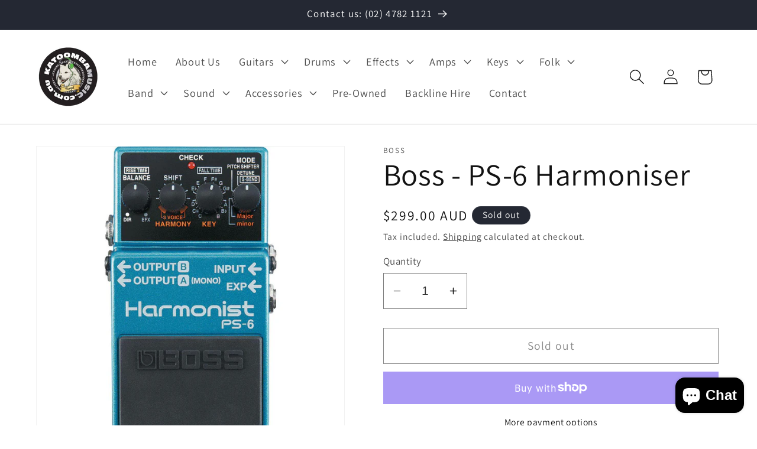

--- FILE ---
content_type: text/html; charset=utf-8
request_url: https://katoombamusic.com.au/products/boss-ps-6
body_size: 41319
content:
<!doctype html>
<html class="no-js" lang="en">
  <head>
    <meta charset="utf-8">
    <meta http-equiv="X-UA-Compatible" content="IE=edge">
    <meta name="viewport" content="width=device-width,initial-scale=1">
    <meta name="theme-color" content="">
    <link rel="canonical" href="https://katoombamusic.com.au/products/boss-ps-6"><link rel="preconnect" href="https://fonts.shopifycdn.com" crossorigin><title>
      Boss - PS-6 Harmoniser
 &ndash; Katoomba Music</title>

    
      <meta name="description" content="  Description Meet the new BOSS harmonist, with four intelligent pitch-shift effects and three-voice harmony in one convenient unit. Among the effect modes are Harmony, Pitch Shifter, and Detune, plus the all-new Super Bend for authentic pedal-bending effects and wild three- and four-octave pitch sweeps. You can even c">
    

    

<meta property="og:site_name" content="Katoomba Music">
<meta property="og:url" content="https://katoombamusic.com.au/products/boss-ps-6">
<meta property="og:title" content="Boss - PS-6 Harmoniser">
<meta property="og:type" content="product">
<meta property="og:description" content="  Description Meet the new BOSS harmonist, with four intelligent pitch-shift effects and three-voice harmony in one convenient unit. Among the effect modes are Harmony, Pitch Shifter, and Detune, plus the all-new Super Bend for authentic pedal-bending effects and wild three- and four-octave pitch sweeps. You can even c"><meta property="og:image" content="http://katoombamusic.com.au/cdn/shop/files/IMG_0578.webp?v=1704069883">
  <meta property="og:image:secure_url" content="https://katoombamusic.com.au/cdn/shop/files/IMG_0578.webp?v=1704069883">
  <meta property="og:image:width" content="1024">
  <meta property="og:image:height" content="1024"><meta property="og:price:amount" content="299.00">
  <meta property="og:price:currency" content="AUD"><meta name="twitter:card" content="summary_large_image">
<meta name="twitter:title" content="Boss - PS-6 Harmoniser">
<meta name="twitter:description" content="  Description Meet the new BOSS harmonist, with four intelligent pitch-shift effects and three-voice harmony in one convenient unit. Among the effect modes are Harmony, Pitch Shifter, and Detune, plus the all-new Super Bend for authentic pedal-bending effects and wild three- and four-octave pitch sweeps. You can even c">


    <script src="//katoombamusic.com.au/cdn/shop/t/1/assets/constants.js?v=58251544750838685771702012719" defer="defer"></script>
    <script src="//katoombamusic.com.au/cdn/shop/t/1/assets/pubsub.js?v=158357773527763999511702012726" defer="defer"></script>
    <script src="//katoombamusic.com.au/cdn/shop/t/1/assets/global.js?v=40820548392383841591702012721" defer="defer"></script><script src="//katoombamusic.com.au/cdn/shop/t/1/assets/animations.js?v=88693664871331136111702012706" defer="defer"></script><script>window.performance && window.performance.mark && window.performance.mark('shopify.content_for_header.start');</script><meta name="google-site-verification" content="aZU_GKkFRMlaY7j-9IUme0kbwLOPMVDGAu5gRIrKWyQ">
<meta id="shopify-digital-wallet" name="shopify-digital-wallet" content="/58933215347/digital_wallets/dialog">
<meta name="shopify-checkout-api-token" content="3fd575bc5fb747e91fd6f41887c4a9db">
<meta id="in-context-paypal-metadata" data-shop-id="58933215347" data-venmo-supported="false" data-environment="production" data-locale="en_US" data-paypal-v4="true" data-currency="AUD">
<link rel="alternate" type="application/json+oembed" href="https://katoombamusic.com.au/products/boss-ps-6.oembed">
<script async="async" src="/checkouts/internal/preloads.js?locale=en-AU"></script>
<link rel="preconnect" href="https://shop.app" crossorigin="anonymous">
<script async="async" src="https://shop.app/checkouts/internal/preloads.js?locale=en-AU&shop_id=58933215347" crossorigin="anonymous"></script>
<script id="apple-pay-shop-capabilities" type="application/json">{"shopId":58933215347,"countryCode":"AU","currencyCode":"AUD","merchantCapabilities":["supports3DS"],"merchantId":"gid:\/\/shopify\/Shop\/58933215347","merchantName":"Katoomba Music","requiredBillingContactFields":["postalAddress","email","phone"],"requiredShippingContactFields":["postalAddress","email","phone"],"shippingType":"shipping","supportedNetworks":["visa","masterCard","amex","jcb"],"total":{"type":"pending","label":"Katoomba Music","amount":"1.00"},"shopifyPaymentsEnabled":true,"supportsSubscriptions":true}</script>
<script id="shopify-features" type="application/json">{"accessToken":"3fd575bc5fb747e91fd6f41887c4a9db","betas":["rich-media-storefront-analytics"],"domain":"katoombamusic.com.au","predictiveSearch":true,"shopId":58933215347,"locale":"en"}</script>
<script>var Shopify = Shopify || {};
Shopify.shop = "e008a1.myshopify.com";
Shopify.locale = "en";
Shopify.currency = {"active":"AUD","rate":"1.0"};
Shopify.country = "AU";
Shopify.theme = {"name":"Dawn","id":126997102707,"schema_name":"Dawn","schema_version":"12.0.0","theme_store_id":887,"role":"main"};
Shopify.theme.handle = "null";
Shopify.theme.style = {"id":null,"handle":null};
Shopify.cdnHost = "katoombamusic.com.au/cdn";
Shopify.routes = Shopify.routes || {};
Shopify.routes.root = "/";</script>
<script type="module">!function(o){(o.Shopify=o.Shopify||{}).modules=!0}(window);</script>
<script>!function(o){function n(){var o=[];function n(){o.push(Array.prototype.slice.apply(arguments))}return n.q=o,n}var t=o.Shopify=o.Shopify||{};t.loadFeatures=n(),t.autoloadFeatures=n()}(window);</script>
<script>
  window.ShopifyPay = window.ShopifyPay || {};
  window.ShopifyPay.apiHost = "shop.app\/pay";
  window.ShopifyPay.redirectState = null;
</script>
<script id="shop-js-analytics" type="application/json">{"pageType":"product"}</script>
<script defer="defer" async type="module" src="//katoombamusic.com.au/cdn/shopifycloud/shop-js/modules/v2/client.init-shop-cart-sync_C5BV16lS.en.esm.js"></script>
<script defer="defer" async type="module" src="//katoombamusic.com.au/cdn/shopifycloud/shop-js/modules/v2/chunk.common_CygWptCX.esm.js"></script>
<script type="module">
  await import("//katoombamusic.com.au/cdn/shopifycloud/shop-js/modules/v2/client.init-shop-cart-sync_C5BV16lS.en.esm.js");
await import("//katoombamusic.com.au/cdn/shopifycloud/shop-js/modules/v2/chunk.common_CygWptCX.esm.js");

  window.Shopify.SignInWithShop?.initShopCartSync?.({"fedCMEnabled":true,"windoidEnabled":true});

</script>
<script>
  window.Shopify = window.Shopify || {};
  if (!window.Shopify.featureAssets) window.Shopify.featureAssets = {};
  window.Shopify.featureAssets['shop-js'] = {"shop-cart-sync":["modules/v2/client.shop-cart-sync_ZFArdW7E.en.esm.js","modules/v2/chunk.common_CygWptCX.esm.js"],"init-fed-cm":["modules/v2/client.init-fed-cm_CmiC4vf6.en.esm.js","modules/v2/chunk.common_CygWptCX.esm.js"],"shop-button":["modules/v2/client.shop-button_tlx5R9nI.en.esm.js","modules/v2/chunk.common_CygWptCX.esm.js"],"shop-cash-offers":["modules/v2/client.shop-cash-offers_DOA2yAJr.en.esm.js","modules/v2/chunk.common_CygWptCX.esm.js","modules/v2/chunk.modal_D71HUcav.esm.js"],"init-windoid":["modules/v2/client.init-windoid_sURxWdc1.en.esm.js","modules/v2/chunk.common_CygWptCX.esm.js"],"shop-toast-manager":["modules/v2/client.shop-toast-manager_ClPi3nE9.en.esm.js","modules/v2/chunk.common_CygWptCX.esm.js"],"init-shop-email-lookup-coordinator":["modules/v2/client.init-shop-email-lookup-coordinator_B8hsDcYM.en.esm.js","modules/v2/chunk.common_CygWptCX.esm.js"],"init-shop-cart-sync":["modules/v2/client.init-shop-cart-sync_C5BV16lS.en.esm.js","modules/v2/chunk.common_CygWptCX.esm.js"],"avatar":["modules/v2/client.avatar_BTnouDA3.en.esm.js"],"pay-button":["modules/v2/client.pay-button_FdsNuTd3.en.esm.js","modules/v2/chunk.common_CygWptCX.esm.js"],"init-customer-accounts":["modules/v2/client.init-customer-accounts_DxDtT_ad.en.esm.js","modules/v2/client.shop-login-button_C5VAVYt1.en.esm.js","modules/v2/chunk.common_CygWptCX.esm.js","modules/v2/chunk.modal_D71HUcav.esm.js"],"init-shop-for-new-customer-accounts":["modules/v2/client.init-shop-for-new-customer-accounts_ChsxoAhi.en.esm.js","modules/v2/client.shop-login-button_C5VAVYt1.en.esm.js","modules/v2/chunk.common_CygWptCX.esm.js","modules/v2/chunk.modal_D71HUcav.esm.js"],"shop-login-button":["modules/v2/client.shop-login-button_C5VAVYt1.en.esm.js","modules/v2/chunk.common_CygWptCX.esm.js","modules/v2/chunk.modal_D71HUcav.esm.js"],"init-customer-accounts-sign-up":["modules/v2/client.init-customer-accounts-sign-up_CPSyQ0Tj.en.esm.js","modules/v2/client.shop-login-button_C5VAVYt1.en.esm.js","modules/v2/chunk.common_CygWptCX.esm.js","modules/v2/chunk.modal_D71HUcav.esm.js"],"shop-follow-button":["modules/v2/client.shop-follow-button_Cva4Ekp9.en.esm.js","modules/v2/chunk.common_CygWptCX.esm.js","modules/v2/chunk.modal_D71HUcav.esm.js"],"checkout-modal":["modules/v2/client.checkout-modal_BPM8l0SH.en.esm.js","modules/v2/chunk.common_CygWptCX.esm.js","modules/v2/chunk.modal_D71HUcav.esm.js"],"lead-capture":["modules/v2/client.lead-capture_Bi8yE_yS.en.esm.js","modules/v2/chunk.common_CygWptCX.esm.js","modules/v2/chunk.modal_D71HUcav.esm.js"],"shop-login":["modules/v2/client.shop-login_D6lNrXab.en.esm.js","modules/v2/chunk.common_CygWptCX.esm.js","modules/v2/chunk.modal_D71HUcav.esm.js"],"payment-terms":["modules/v2/client.payment-terms_CZxnsJam.en.esm.js","modules/v2/chunk.common_CygWptCX.esm.js","modules/v2/chunk.modal_D71HUcav.esm.js"]};
</script>
<script>(function() {
  var isLoaded = false;
  function asyncLoad() {
    if (isLoaded) return;
    isLoaded = true;
    var urls = ["https:\/\/cdn.nfcube.com\/instafeed-3cf625ad4c124f3b4a3e91e967fe78e5.js?shop=e008a1.myshopify.com"];
    for (var i = 0; i < urls.length; i++) {
      var s = document.createElement('script');
      s.type = 'text/javascript';
      s.async = true;
      s.src = urls[i];
      var x = document.getElementsByTagName('script')[0];
      x.parentNode.insertBefore(s, x);
    }
  };
  if(window.attachEvent) {
    window.attachEvent('onload', asyncLoad);
  } else {
    window.addEventListener('load', asyncLoad, false);
  }
})();</script>
<script id="__st">var __st={"a":58933215347,"offset":39600,"reqid":"5391ee22-6e9b-41b9-b30d-723ac96c4216-1768639646","pageurl":"katoombamusic.com.au\/products\/boss-ps-6","u":"353b7da9b54c","p":"product","rtyp":"product","rid":7353081856115};</script>
<script>window.ShopifyPaypalV4VisibilityTracking = true;</script>
<script id="captcha-bootstrap">!function(){'use strict';const t='contact',e='account',n='new_comment',o=[[t,t],['blogs',n],['comments',n],[t,'customer']],c=[[e,'customer_login'],[e,'guest_login'],[e,'recover_customer_password'],[e,'create_customer']],r=t=>t.map((([t,e])=>`form[action*='/${t}']:not([data-nocaptcha='true']) input[name='form_type'][value='${e}']`)).join(','),a=t=>()=>t?[...document.querySelectorAll(t)].map((t=>t.form)):[];function s(){const t=[...o],e=r(t);return a(e)}const i='password',u='form_key',d=['recaptcha-v3-token','g-recaptcha-response','h-captcha-response',i],f=()=>{try{return window.sessionStorage}catch{return}},m='__shopify_v',_=t=>t.elements[u];function p(t,e,n=!1){try{const o=window.sessionStorage,c=JSON.parse(o.getItem(e)),{data:r}=function(t){const{data:e,action:n}=t;return t[m]||n?{data:e,action:n}:{data:t,action:n}}(c);for(const[e,n]of Object.entries(r))t.elements[e]&&(t.elements[e].value=n);n&&o.removeItem(e)}catch(o){console.error('form repopulation failed',{error:o})}}const l='form_type',E='cptcha';function T(t){t.dataset[E]=!0}const w=window,h=w.document,L='Shopify',v='ce_forms',y='captcha';let A=!1;((t,e)=>{const n=(g='f06e6c50-85a8-45c8-87d0-21a2b65856fe',I='https://cdn.shopify.com/shopifycloud/storefront-forms-hcaptcha/ce_storefront_forms_captcha_hcaptcha.v1.5.2.iife.js',D={infoText:'Protected by hCaptcha',privacyText:'Privacy',termsText:'Terms'},(t,e,n)=>{const o=w[L][v],c=o.bindForm;if(c)return c(t,g,e,D).then(n);var r;o.q.push([[t,g,e,D],n]),r=I,A||(h.body.append(Object.assign(h.createElement('script'),{id:'captcha-provider',async:!0,src:r})),A=!0)});var g,I,D;w[L]=w[L]||{},w[L][v]=w[L][v]||{},w[L][v].q=[],w[L][y]=w[L][y]||{},w[L][y].protect=function(t,e){n(t,void 0,e),T(t)},Object.freeze(w[L][y]),function(t,e,n,w,h,L){const[v,y,A,g]=function(t,e,n){const i=e?o:[],u=t?c:[],d=[...i,...u],f=r(d),m=r(i),_=r(d.filter((([t,e])=>n.includes(e))));return[a(f),a(m),a(_),s()]}(w,h,L),I=t=>{const e=t.target;return e instanceof HTMLFormElement?e:e&&e.form},D=t=>v().includes(t);t.addEventListener('submit',(t=>{const e=I(t);if(!e)return;const n=D(e)&&!e.dataset.hcaptchaBound&&!e.dataset.recaptchaBound,o=_(e),c=g().includes(e)&&(!o||!o.value);(n||c)&&t.preventDefault(),c&&!n&&(function(t){try{if(!f())return;!function(t){const e=f();if(!e)return;const n=_(t);if(!n)return;const o=n.value;o&&e.removeItem(o)}(t);const e=Array.from(Array(32),(()=>Math.random().toString(36)[2])).join('');!function(t,e){_(t)||t.append(Object.assign(document.createElement('input'),{type:'hidden',name:u})),t.elements[u].value=e}(t,e),function(t,e){const n=f();if(!n)return;const o=[...t.querySelectorAll(`input[type='${i}']`)].map((({name:t})=>t)),c=[...d,...o],r={};for(const[a,s]of new FormData(t).entries())c.includes(a)||(r[a]=s);n.setItem(e,JSON.stringify({[m]:1,action:t.action,data:r}))}(t,e)}catch(e){console.error('failed to persist form',e)}}(e),e.submit())}));const S=(t,e)=>{t&&!t.dataset[E]&&(n(t,e.some((e=>e===t))),T(t))};for(const o of['focusin','change'])t.addEventListener(o,(t=>{const e=I(t);D(e)&&S(e,y())}));const B=e.get('form_key'),M=e.get(l),P=B&&M;t.addEventListener('DOMContentLoaded',(()=>{const t=y();if(P)for(const e of t)e.elements[l].value===M&&p(e,B);[...new Set([...A(),...v().filter((t=>'true'===t.dataset.shopifyCaptcha))])].forEach((e=>S(e,t)))}))}(h,new URLSearchParams(w.location.search),n,t,e,['guest_login'])})(!0,!0)}();</script>
<script integrity="sha256-4kQ18oKyAcykRKYeNunJcIwy7WH5gtpwJnB7kiuLZ1E=" data-source-attribution="shopify.loadfeatures" defer="defer" src="//katoombamusic.com.au/cdn/shopifycloud/storefront/assets/storefront/load_feature-a0a9edcb.js" crossorigin="anonymous"></script>
<script crossorigin="anonymous" defer="defer" src="//katoombamusic.com.au/cdn/shopifycloud/storefront/assets/shopify_pay/storefront-65b4c6d7.js?v=20250812"></script>
<script data-source-attribution="shopify.dynamic_checkout.dynamic.init">var Shopify=Shopify||{};Shopify.PaymentButton=Shopify.PaymentButton||{isStorefrontPortableWallets:!0,init:function(){window.Shopify.PaymentButton.init=function(){};var t=document.createElement("script");t.src="https://katoombamusic.com.au/cdn/shopifycloud/portable-wallets/latest/portable-wallets.en.js",t.type="module",document.head.appendChild(t)}};
</script>
<script data-source-attribution="shopify.dynamic_checkout.buyer_consent">
  function portableWalletsHideBuyerConsent(e){var t=document.getElementById("shopify-buyer-consent"),n=document.getElementById("shopify-subscription-policy-button");t&&n&&(t.classList.add("hidden"),t.setAttribute("aria-hidden","true"),n.removeEventListener("click",e))}function portableWalletsShowBuyerConsent(e){var t=document.getElementById("shopify-buyer-consent"),n=document.getElementById("shopify-subscription-policy-button");t&&n&&(t.classList.remove("hidden"),t.removeAttribute("aria-hidden"),n.addEventListener("click",e))}window.Shopify?.PaymentButton&&(window.Shopify.PaymentButton.hideBuyerConsent=portableWalletsHideBuyerConsent,window.Shopify.PaymentButton.showBuyerConsent=portableWalletsShowBuyerConsent);
</script>
<script>
  function portableWalletsCleanup(e){e&&e.src&&console.error("Failed to load portable wallets script "+e.src);var t=document.querySelectorAll("shopify-accelerated-checkout .shopify-payment-button__skeleton, shopify-accelerated-checkout-cart .wallet-cart-button__skeleton"),e=document.getElementById("shopify-buyer-consent");for(let e=0;e<t.length;e++)t[e].remove();e&&e.remove()}function portableWalletsNotLoadedAsModule(e){e instanceof ErrorEvent&&"string"==typeof e.message&&e.message.includes("import.meta")&&"string"==typeof e.filename&&e.filename.includes("portable-wallets")&&(window.removeEventListener("error",portableWalletsNotLoadedAsModule),window.Shopify.PaymentButton.failedToLoad=e,"loading"===document.readyState?document.addEventListener("DOMContentLoaded",window.Shopify.PaymentButton.init):window.Shopify.PaymentButton.init())}window.addEventListener("error",portableWalletsNotLoadedAsModule);
</script>

<script type="module" src="https://katoombamusic.com.au/cdn/shopifycloud/portable-wallets/latest/portable-wallets.en.js" onError="portableWalletsCleanup(this)" crossorigin="anonymous"></script>
<script nomodule>
  document.addEventListener("DOMContentLoaded", portableWalletsCleanup);
</script>

<link id="shopify-accelerated-checkout-styles" rel="stylesheet" media="screen" href="https://katoombamusic.com.au/cdn/shopifycloud/portable-wallets/latest/accelerated-checkout-backwards-compat.css" crossorigin="anonymous">
<style id="shopify-accelerated-checkout-cart">
        #shopify-buyer-consent {
  margin-top: 1em;
  display: inline-block;
  width: 100%;
}

#shopify-buyer-consent.hidden {
  display: none;
}

#shopify-subscription-policy-button {
  background: none;
  border: none;
  padding: 0;
  text-decoration: underline;
  font-size: inherit;
  cursor: pointer;
}

#shopify-subscription-policy-button::before {
  box-shadow: none;
}

      </style>
<script id="sections-script" data-sections="header" defer="defer" src="//katoombamusic.com.au/cdn/shop/t/1/compiled_assets/scripts.js?662"></script>
<script>window.performance && window.performance.mark && window.performance.mark('shopify.content_for_header.end');</script>


    <style data-shopify>
      @font-face {
  font-family: Assistant;
  font-weight: 400;
  font-style: normal;
  font-display: swap;
  src: url("//katoombamusic.com.au/cdn/fonts/assistant/assistant_n4.9120912a469cad1cc292572851508ca49d12e768.woff2") format("woff2"),
       url("//katoombamusic.com.au/cdn/fonts/assistant/assistant_n4.6e9875ce64e0fefcd3f4446b7ec9036b3ddd2985.woff") format("woff");
}

      @font-face {
  font-family: Assistant;
  font-weight: 700;
  font-style: normal;
  font-display: swap;
  src: url("//katoombamusic.com.au/cdn/fonts/assistant/assistant_n7.bf44452348ec8b8efa3aa3068825305886b1c83c.woff2") format("woff2"),
       url("//katoombamusic.com.au/cdn/fonts/assistant/assistant_n7.0c887fee83f6b3bda822f1150b912c72da0f7b64.woff") format("woff");
}

      
      
      @font-face {
  font-family: Assistant;
  font-weight: 400;
  font-style: normal;
  font-display: swap;
  src: url("//katoombamusic.com.au/cdn/fonts/assistant/assistant_n4.9120912a469cad1cc292572851508ca49d12e768.woff2") format("woff2"),
       url("//katoombamusic.com.au/cdn/fonts/assistant/assistant_n4.6e9875ce64e0fefcd3f4446b7ec9036b3ddd2985.woff") format("woff");
}


      
        :root,
        .color-background-1 {
          --color-background: 255,255,255;
        
          --gradient-background: #ffffff;
        

        

        --color-foreground: 18,18,18;
        --color-background-contrast: 191,191,191;
        --color-shadow: 18,18,18;
        --color-button: 18,18,18;
        --color-button-text: 255,255,255;
        --color-secondary-button: 255,255,255;
        --color-secondary-button-text: 18,18,18;
        --color-link: 18,18,18;
        --color-badge-foreground: 18,18,18;
        --color-badge-background: 255,255,255;
        --color-badge-border: 18,18,18;
        --payment-terms-background-color: rgb(255 255 255);
      }
      
        
        .color-background-2 {
          --color-background: 239,239,239;
        
          --gradient-background: #efefef;
        

        

        --color-foreground: 18,18,18;
        --color-background-contrast: 175,175,175;
        --color-shadow: 18,18,18;
        --color-button: 18,18,18;
        --color-button-text: 243,243,243;
        --color-secondary-button: 239,239,239;
        --color-secondary-button-text: 18,18,18;
        --color-link: 18,18,18;
        --color-badge-foreground: 18,18,18;
        --color-badge-background: 239,239,239;
        --color-badge-border: 18,18,18;
        --payment-terms-background-color: rgb(239 239 239);
      }
      
        
        .color-inverse {
          --color-background: 36,40,51;
        
          --gradient-background: #242833;
        

        

        --color-foreground: 255,255,255;
        --color-background-contrast: 47,52,66;
        --color-shadow: 18,18,18;
        --color-button: 255,255,255;
        --color-button-text: 0,0,0;
        --color-secondary-button: 36,40,51;
        --color-secondary-button-text: 255,255,255;
        --color-link: 255,255,255;
        --color-badge-foreground: 255,255,255;
        --color-badge-background: 36,40,51;
        --color-badge-border: 255,255,255;
        --payment-terms-background-color: rgb(36 40 51);
      }
      
        
        .color-accent-1 {
          --color-background: 18,18,18;
        
          --gradient-background: #121212;
        

        

        --color-foreground: 255,255,255;
        --color-background-contrast: 146,146,146;
        --color-shadow: 18,18,18;
        --color-button: 255,255,255;
        --color-button-text: 18,18,18;
        --color-secondary-button: 18,18,18;
        --color-secondary-button-text: 255,255,255;
        --color-link: 255,255,255;
        --color-badge-foreground: 255,255,255;
        --color-badge-background: 18,18,18;
        --color-badge-border: 255,255,255;
        --payment-terms-background-color: rgb(18 18 18);
      }
      
        
        .color-accent-2 {
          --color-background: 51,79,180;
        
          --gradient-background: #334fb4;
        

        

        --color-foreground: 255,255,255;
        --color-background-contrast: 23,35,81;
        --color-shadow: 18,18,18;
        --color-button: 255,255,255;
        --color-button-text: 51,79,180;
        --color-secondary-button: 51,79,180;
        --color-secondary-button-text: 255,255,255;
        --color-link: 255,255,255;
        --color-badge-foreground: 255,255,255;
        --color-badge-background: 51,79,180;
        --color-badge-border: 255,255,255;
        --payment-terms-background-color: rgb(51 79 180);
      }
      

      body, .color-background-1, .color-background-2, .color-inverse, .color-accent-1, .color-accent-2 {
        color: rgba(var(--color-foreground), 0.75);
        background-color: rgb(var(--color-background));
      }

      :root {
        --font-body-family: Assistant, sans-serif;
        --font-body-style: normal;
        --font-body-weight: 400;
        --font-body-weight-bold: 700;

        --font-heading-family: Assistant, sans-serif;
        --font-heading-style: normal;
        --font-heading-weight: 400;

        --font-body-scale: 1.3;
        --font-heading-scale: 1.0;

        --media-padding: px;
        --media-border-opacity: 0.05;
        --media-border-width: 1px;
        --media-radius: 0px;
        --media-shadow-opacity: 0.0;
        --media-shadow-horizontal-offset: 0px;
        --media-shadow-vertical-offset: 4px;
        --media-shadow-blur-radius: 5px;
        --media-shadow-visible: 0;

        --page-width: 120rem;
        --page-width-margin: 0rem;

        --product-card-image-padding: 0.0rem;
        --product-card-corner-radius: 0.0rem;
        --product-card-text-alignment: left;
        --product-card-border-width: 0.0rem;
        --product-card-border-opacity: 0.1;
        --product-card-shadow-opacity: 0.0;
        --product-card-shadow-visible: 0;
        --product-card-shadow-horizontal-offset: 0.0rem;
        --product-card-shadow-vertical-offset: 0.4rem;
        --product-card-shadow-blur-radius: 0.5rem;

        --collection-card-image-padding: 0.0rem;
        --collection-card-corner-radius: 0.0rem;
        --collection-card-text-alignment: left;
        --collection-card-border-width: 0.0rem;
        --collection-card-border-opacity: 0.1;
        --collection-card-shadow-opacity: 0.0;
        --collection-card-shadow-visible: 0;
        --collection-card-shadow-horizontal-offset: 0.0rem;
        --collection-card-shadow-vertical-offset: 0.4rem;
        --collection-card-shadow-blur-radius: 0.5rem;

        --blog-card-image-padding: 0.0rem;
        --blog-card-corner-radius: 0.0rem;
        --blog-card-text-alignment: left;
        --blog-card-border-width: 0.0rem;
        --blog-card-border-opacity: 0.1;
        --blog-card-shadow-opacity: 0.0;
        --blog-card-shadow-visible: 0;
        --blog-card-shadow-horizontal-offset: 0.0rem;
        --blog-card-shadow-vertical-offset: 0.4rem;
        --blog-card-shadow-blur-radius: 0.5rem;

        --badge-corner-radius: 4.0rem;

        --popup-border-width: 1px;
        --popup-border-opacity: 0.1;
        --popup-corner-radius: 0px;
        --popup-shadow-opacity: 0.05;
        --popup-shadow-horizontal-offset: 0px;
        --popup-shadow-vertical-offset: 4px;
        --popup-shadow-blur-radius: 5px;

        --drawer-border-width: 1px;
        --drawer-border-opacity: 0.1;
        --drawer-shadow-opacity: 0.0;
        --drawer-shadow-horizontal-offset: 0px;
        --drawer-shadow-vertical-offset: 4px;
        --drawer-shadow-blur-radius: 5px;

        --spacing-sections-desktop: 0px;
        --spacing-sections-mobile: 0px;

        --grid-desktop-vertical-spacing: 8px;
        --grid-desktop-horizontal-spacing: 8px;
        --grid-mobile-vertical-spacing: 4px;
        --grid-mobile-horizontal-spacing: 4px;

        --text-boxes-border-opacity: 0.1;
        --text-boxes-border-width: 0px;
        --text-boxes-radius: 0px;
        --text-boxes-shadow-opacity: 0.0;
        --text-boxes-shadow-visible: 0;
        --text-boxes-shadow-horizontal-offset: 0px;
        --text-boxes-shadow-vertical-offset: 4px;
        --text-boxes-shadow-blur-radius: 5px;

        --buttons-radius: 0px;
        --buttons-radius-outset: 0px;
        --buttons-border-width: 1px;
        --buttons-border-opacity: 1.0;
        --buttons-shadow-opacity: 0.0;
        --buttons-shadow-visible: 0;
        --buttons-shadow-horizontal-offset: 0px;
        --buttons-shadow-vertical-offset: 4px;
        --buttons-shadow-blur-radius: 5px;
        --buttons-border-offset: 0px;

        --inputs-radius: 0px;
        --inputs-border-width: 1px;
        --inputs-border-opacity: 0.55;
        --inputs-shadow-opacity: 0.0;
        --inputs-shadow-horizontal-offset: 0px;
        --inputs-margin-offset: 0px;
        --inputs-shadow-vertical-offset: 4px;
        --inputs-shadow-blur-radius: 5px;
        --inputs-radius-outset: 0px;

        --variant-pills-radius: 40px;
        --variant-pills-border-width: 1px;
        --variant-pills-border-opacity: 0.55;
        --variant-pills-shadow-opacity: 0.0;
        --variant-pills-shadow-horizontal-offset: 0px;
        --variant-pills-shadow-vertical-offset: 4px;
        --variant-pills-shadow-blur-radius: 5px;
      }

      *,
      *::before,
      *::after {
        box-sizing: inherit;
      }

      html {
        box-sizing: border-box;
        font-size: calc(var(--font-body-scale) * 62.5%);
        height: 100%;
      }

      body {
        display: grid;
        grid-template-rows: auto auto 1fr auto;
        grid-template-columns: 100%;
        min-height: 100%;
        margin: 0;
        font-size: 1.5rem;
        letter-spacing: 0.06rem;
        line-height: calc(1 + 0.8 / var(--font-body-scale));
        font-family: var(--font-body-family);
        font-style: var(--font-body-style);
        font-weight: var(--font-body-weight);
      }

      @media screen and (min-width: 750px) {
        body {
          font-size: 1.6rem;
        }
      }
    </style>

    <link href="//katoombamusic.com.au/cdn/shop/t/1/assets/base.css?v=22615539281115885671702012706" rel="stylesheet" type="text/css" media="all" />
<link rel="preload" as="font" href="//katoombamusic.com.au/cdn/fonts/assistant/assistant_n4.9120912a469cad1cc292572851508ca49d12e768.woff2" type="font/woff2" crossorigin><link rel="preload" as="font" href="//katoombamusic.com.au/cdn/fonts/assistant/assistant_n4.9120912a469cad1cc292572851508ca49d12e768.woff2" type="font/woff2" crossorigin><link
        rel="stylesheet"
        href="//katoombamusic.com.au/cdn/shop/t/1/assets/component-predictive-search.css?v=118923337488134913561702012716"
        media="print"
        onload="this.media='all'"
      ><script>
      document.documentElement.className = document.documentElement.className.replace('no-js', 'js');
      if (Shopify.designMode) {
        document.documentElement.classList.add('shopify-design-mode');
      }
    </script>
  <script src="https://cdn.shopify.com/extensions/7bc9bb47-adfa-4267-963e-cadee5096caf/inbox-1252/assets/inbox-chat-loader.js" type="text/javascript" defer="defer"></script>
<link href="https://monorail-edge.shopifysvc.com" rel="dns-prefetch">
<script>(function(){if ("sendBeacon" in navigator && "performance" in window) {try {var session_token_from_headers = performance.getEntriesByType('navigation')[0].serverTiming.find(x => x.name == '_s').description;} catch {var session_token_from_headers = undefined;}var session_cookie_matches = document.cookie.match(/_shopify_s=([^;]*)/);var session_token_from_cookie = session_cookie_matches && session_cookie_matches.length === 2 ? session_cookie_matches[1] : "";var session_token = session_token_from_headers || session_token_from_cookie || "";function handle_abandonment_event(e) {var entries = performance.getEntries().filter(function(entry) {return /monorail-edge.shopifysvc.com/.test(entry.name);});if (!window.abandonment_tracked && entries.length === 0) {window.abandonment_tracked = true;var currentMs = Date.now();var navigation_start = performance.timing.navigationStart;var payload = {shop_id: 58933215347,url: window.location.href,navigation_start,duration: currentMs - navigation_start,session_token,page_type: "product"};window.navigator.sendBeacon("https://monorail-edge.shopifysvc.com/v1/produce", JSON.stringify({schema_id: "online_store_buyer_site_abandonment/1.1",payload: payload,metadata: {event_created_at_ms: currentMs,event_sent_at_ms: currentMs}}));}}window.addEventListener('pagehide', handle_abandonment_event);}}());</script>
<script id="web-pixels-manager-setup">(function e(e,d,r,n,o){if(void 0===o&&(o={}),!Boolean(null===(a=null===(i=window.Shopify)||void 0===i?void 0:i.analytics)||void 0===a?void 0:a.replayQueue)){var i,a;window.Shopify=window.Shopify||{};var t=window.Shopify;t.analytics=t.analytics||{};var s=t.analytics;s.replayQueue=[],s.publish=function(e,d,r){return s.replayQueue.push([e,d,r]),!0};try{self.performance.mark("wpm:start")}catch(e){}var l=function(){var e={modern:/Edge?\/(1{2}[4-9]|1[2-9]\d|[2-9]\d{2}|\d{4,})\.\d+(\.\d+|)|Firefox\/(1{2}[4-9]|1[2-9]\d|[2-9]\d{2}|\d{4,})\.\d+(\.\d+|)|Chrom(ium|e)\/(9{2}|\d{3,})\.\d+(\.\d+|)|(Maci|X1{2}).+ Version\/(15\.\d+|(1[6-9]|[2-9]\d|\d{3,})\.\d+)([,.]\d+|)( \(\w+\)|)( Mobile\/\w+|) Safari\/|Chrome.+OPR\/(9{2}|\d{3,})\.\d+\.\d+|(CPU[ +]OS|iPhone[ +]OS|CPU[ +]iPhone|CPU IPhone OS|CPU iPad OS)[ +]+(15[._]\d+|(1[6-9]|[2-9]\d|\d{3,})[._]\d+)([._]\d+|)|Android:?[ /-](13[3-9]|1[4-9]\d|[2-9]\d{2}|\d{4,})(\.\d+|)(\.\d+|)|Android.+Firefox\/(13[5-9]|1[4-9]\d|[2-9]\d{2}|\d{4,})\.\d+(\.\d+|)|Android.+Chrom(ium|e)\/(13[3-9]|1[4-9]\d|[2-9]\d{2}|\d{4,})\.\d+(\.\d+|)|SamsungBrowser\/([2-9]\d|\d{3,})\.\d+/,legacy:/Edge?\/(1[6-9]|[2-9]\d|\d{3,})\.\d+(\.\d+|)|Firefox\/(5[4-9]|[6-9]\d|\d{3,})\.\d+(\.\d+|)|Chrom(ium|e)\/(5[1-9]|[6-9]\d|\d{3,})\.\d+(\.\d+|)([\d.]+$|.*Safari\/(?![\d.]+ Edge\/[\d.]+$))|(Maci|X1{2}).+ Version\/(10\.\d+|(1[1-9]|[2-9]\d|\d{3,})\.\d+)([,.]\d+|)( \(\w+\)|)( Mobile\/\w+|) Safari\/|Chrome.+OPR\/(3[89]|[4-9]\d|\d{3,})\.\d+\.\d+|(CPU[ +]OS|iPhone[ +]OS|CPU[ +]iPhone|CPU IPhone OS|CPU iPad OS)[ +]+(10[._]\d+|(1[1-9]|[2-9]\d|\d{3,})[._]\d+)([._]\d+|)|Android:?[ /-](13[3-9]|1[4-9]\d|[2-9]\d{2}|\d{4,})(\.\d+|)(\.\d+|)|Mobile Safari.+OPR\/([89]\d|\d{3,})\.\d+\.\d+|Android.+Firefox\/(13[5-9]|1[4-9]\d|[2-9]\d{2}|\d{4,})\.\d+(\.\d+|)|Android.+Chrom(ium|e)\/(13[3-9]|1[4-9]\d|[2-9]\d{2}|\d{4,})\.\d+(\.\d+|)|Android.+(UC? ?Browser|UCWEB|U3)[ /]?(15\.([5-9]|\d{2,})|(1[6-9]|[2-9]\d|\d{3,})\.\d+)\.\d+|SamsungBrowser\/(5\.\d+|([6-9]|\d{2,})\.\d+)|Android.+MQ{2}Browser\/(14(\.(9|\d{2,})|)|(1[5-9]|[2-9]\d|\d{3,})(\.\d+|))(\.\d+|)|K[Aa][Ii]OS\/(3\.\d+|([4-9]|\d{2,})\.\d+)(\.\d+|)/},d=e.modern,r=e.legacy,n=navigator.userAgent;return n.match(d)?"modern":n.match(r)?"legacy":"unknown"}(),u="modern"===l?"modern":"legacy",c=(null!=n?n:{modern:"",legacy:""})[u],f=function(e){return[e.baseUrl,"/wpm","/b",e.hashVersion,"modern"===e.buildTarget?"m":"l",".js"].join("")}({baseUrl:d,hashVersion:r,buildTarget:u}),m=function(e){var d=e.version,r=e.bundleTarget,n=e.surface,o=e.pageUrl,i=e.monorailEndpoint;return{emit:function(e){var a=e.status,t=e.errorMsg,s=(new Date).getTime(),l=JSON.stringify({metadata:{event_sent_at_ms:s},events:[{schema_id:"web_pixels_manager_load/3.1",payload:{version:d,bundle_target:r,page_url:o,status:a,surface:n,error_msg:t},metadata:{event_created_at_ms:s}}]});if(!i)return console&&console.warn&&console.warn("[Web Pixels Manager] No Monorail endpoint provided, skipping logging."),!1;try{return self.navigator.sendBeacon.bind(self.navigator)(i,l)}catch(e){}var u=new XMLHttpRequest;try{return u.open("POST",i,!0),u.setRequestHeader("Content-Type","text/plain"),u.send(l),!0}catch(e){return console&&console.warn&&console.warn("[Web Pixels Manager] Got an unhandled error while logging to Monorail."),!1}}}}({version:r,bundleTarget:l,surface:e.surface,pageUrl:self.location.href,monorailEndpoint:e.monorailEndpoint});try{o.browserTarget=l,function(e){var d=e.src,r=e.async,n=void 0===r||r,o=e.onload,i=e.onerror,a=e.sri,t=e.scriptDataAttributes,s=void 0===t?{}:t,l=document.createElement("script"),u=document.querySelector("head"),c=document.querySelector("body");if(l.async=n,l.src=d,a&&(l.integrity=a,l.crossOrigin="anonymous"),s)for(var f in s)if(Object.prototype.hasOwnProperty.call(s,f))try{l.dataset[f]=s[f]}catch(e){}if(o&&l.addEventListener("load",o),i&&l.addEventListener("error",i),u)u.appendChild(l);else{if(!c)throw new Error("Did not find a head or body element to append the script");c.appendChild(l)}}({src:f,async:!0,onload:function(){if(!function(){var e,d;return Boolean(null===(d=null===(e=window.Shopify)||void 0===e?void 0:e.analytics)||void 0===d?void 0:d.initialized)}()){var d=window.webPixelsManager.init(e)||void 0;if(d){var r=window.Shopify.analytics;r.replayQueue.forEach((function(e){var r=e[0],n=e[1],o=e[2];d.publishCustomEvent(r,n,o)})),r.replayQueue=[],r.publish=d.publishCustomEvent,r.visitor=d.visitor,r.initialized=!0}}},onerror:function(){return m.emit({status:"failed",errorMsg:"".concat(f," has failed to load")})},sri:function(e){var d=/^sha384-[A-Za-z0-9+/=]+$/;return"string"==typeof e&&d.test(e)}(c)?c:"",scriptDataAttributes:o}),m.emit({status:"loading"})}catch(e){m.emit({status:"failed",errorMsg:(null==e?void 0:e.message)||"Unknown error"})}}})({shopId: 58933215347,storefrontBaseUrl: "https://katoombamusic.com.au",extensionsBaseUrl: "https://extensions.shopifycdn.com/cdn/shopifycloud/web-pixels-manager",monorailEndpoint: "https://monorail-edge.shopifysvc.com/unstable/produce_batch",surface: "storefront-renderer",enabledBetaFlags: ["2dca8a86"],webPixelsConfigList: [{"id":"shopify-app-pixel","configuration":"{}","eventPayloadVersion":"v1","runtimeContext":"STRICT","scriptVersion":"0450","apiClientId":"shopify-pixel","type":"APP","privacyPurposes":["ANALYTICS","MARKETING"]},{"id":"shopify-custom-pixel","eventPayloadVersion":"v1","runtimeContext":"LAX","scriptVersion":"0450","apiClientId":"shopify-pixel","type":"CUSTOM","privacyPurposes":["ANALYTICS","MARKETING"]}],isMerchantRequest: false,initData: {"shop":{"name":"Katoomba Music","paymentSettings":{"currencyCode":"AUD"},"myshopifyDomain":"e008a1.myshopify.com","countryCode":"AU","storefrontUrl":"https:\/\/katoombamusic.com.au"},"customer":null,"cart":null,"checkout":null,"productVariants":[{"price":{"amount":299.0,"currencyCode":"AUD"},"product":{"title":"Boss - PS-6 Harmoniser","vendor":"Boss","id":"7353081856115","untranslatedTitle":"Boss - PS-6 Harmoniser","url":"\/products\/boss-ps-6","type":"Effects Pedals"},"id":"41182880170099","image":{"src":"\/\/katoombamusic.com.au\/cdn\/shop\/files\/IMG_0578.webp?v=1704069883"},"sku":"","title":"Default Title","untranslatedTitle":"Default Title"}],"purchasingCompany":null},},"https://katoombamusic.com.au/cdn","fcfee988w5aeb613cpc8e4bc33m6693e112",{"modern":"","legacy":""},{"shopId":"58933215347","storefrontBaseUrl":"https:\/\/katoombamusic.com.au","extensionBaseUrl":"https:\/\/extensions.shopifycdn.com\/cdn\/shopifycloud\/web-pixels-manager","surface":"storefront-renderer","enabledBetaFlags":"[\"2dca8a86\"]","isMerchantRequest":"false","hashVersion":"fcfee988w5aeb613cpc8e4bc33m6693e112","publish":"custom","events":"[[\"page_viewed\",{}],[\"product_viewed\",{\"productVariant\":{\"price\":{\"amount\":299.0,\"currencyCode\":\"AUD\"},\"product\":{\"title\":\"Boss - PS-6 Harmoniser\",\"vendor\":\"Boss\",\"id\":\"7353081856115\",\"untranslatedTitle\":\"Boss - PS-6 Harmoniser\",\"url\":\"\/products\/boss-ps-6\",\"type\":\"Effects Pedals\"},\"id\":\"41182880170099\",\"image\":{\"src\":\"\/\/katoombamusic.com.au\/cdn\/shop\/files\/IMG_0578.webp?v=1704069883\"},\"sku\":\"\",\"title\":\"Default Title\",\"untranslatedTitle\":\"Default Title\"}}]]"});</script><script>
  window.ShopifyAnalytics = window.ShopifyAnalytics || {};
  window.ShopifyAnalytics.meta = window.ShopifyAnalytics.meta || {};
  window.ShopifyAnalytics.meta.currency = 'AUD';
  var meta = {"product":{"id":7353081856115,"gid":"gid:\/\/shopify\/Product\/7353081856115","vendor":"Boss","type":"Effects Pedals","handle":"boss-ps-6","variants":[{"id":41182880170099,"price":29900,"name":"Boss - PS-6 Harmoniser","public_title":null,"sku":""}],"remote":false},"page":{"pageType":"product","resourceType":"product","resourceId":7353081856115,"requestId":"5391ee22-6e9b-41b9-b30d-723ac96c4216-1768639646"}};
  for (var attr in meta) {
    window.ShopifyAnalytics.meta[attr] = meta[attr];
  }
</script>
<script class="analytics">
  (function () {
    var customDocumentWrite = function(content) {
      var jquery = null;

      if (window.jQuery) {
        jquery = window.jQuery;
      } else if (window.Checkout && window.Checkout.$) {
        jquery = window.Checkout.$;
      }

      if (jquery) {
        jquery('body').append(content);
      }
    };

    var hasLoggedConversion = function(token) {
      if (token) {
        return document.cookie.indexOf('loggedConversion=' + token) !== -1;
      }
      return false;
    }

    var setCookieIfConversion = function(token) {
      if (token) {
        var twoMonthsFromNow = new Date(Date.now());
        twoMonthsFromNow.setMonth(twoMonthsFromNow.getMonth() + 2);

        document.cookie = 'loggedConversion=' + token + '; expires=' + twoMonthsFromNow;
      }
    }

    var trekkie = window.ShopifyAnalytics.lib = window.trekkie = window.trekkie || [];
    if (trekkie.integrations) {
      return;
    }
    trekkie.methods = [
      'identify',
      'page',
      'ready',
      'track',
      'trackForm',
      'trackLink'
    ];
    trekkie.factory = function(method) {
      return function() {
        var args = Array.prototype.slice.call(arguments);
        args.unshift(method);
        trekkie.push(args);
        return trekkie;
      };
    };
    for (var i = 0; i < trekkie.methods.length; i++) {
      var key = trekkie.methods[i];
      trekkie[key] = trekkie.factory(key);
    }
    trekkie.load = function(config) {
      trekkie.config = config || {};
      trekkie.config.initialDocumentCookie = document.cookie;
      var first = document.getElementsByTagName('script')[0];
      var script = document.createElement('script');
      script.type = 'text/javascript';
      script.onerror = function(e) {
        var scriptFallback = document.createElement('script');
        scriptFallback.type = 'text/javascript';
        scriptFallback.onerror = function(error) {
                var Monorail = {
      produce: function produce(monorailDomain, schemaId, payload) {
        var currentMs = new Date().getTime();
        var event = {
          schema_id: schemaId,
          payload: payload,
          metadata: {
            event_created_at_ms: currentMs,
            event_sent_at_ms: currentMs
          }
        };
        return Monorail.sendRequest("https://" + monorailDomain + "/v1/produce", JSON.stringify(event));
      },
      sendRequest: function sendRequest(endpointUrl, payload) {
        // Try the sendBeacon API
        if (window && window.navigator && typeof window.navigator.sendBeacon === 'function' && typeof window.Blob === 'function' && !Monorail.isIos12()) {
          var blobData = new window.Blob([payload], {
            type: 'text/plain'
          });

          if (window.navigator.sendBeacon(endpointUrl, blobData)) {
            return true;
          } // sendBeacon was not successful

        } // XHR beacon

        var xhr = new XMLHttpRequest();

        try {
          xhr.open('POST', endpointUrl);
          xhr.setRequestHeader('Content-Type', 'text/plain');
          xhr.send(payload);
        } catch (e) {
          console.log(e);
        }

        return false;
      },
      isIos12: function isIos12() {
        return window.navigator.userAgent.lastIndexOf('iPhone; CPU iPhone OS 12_') !== -1 || window.navigator.userAgent.lastIndexOf('iPad; CPU OS 12_') !== -1;
      }
    };
    Monorail.produce('monorail-edge.shopifysvc.com',
      'trekkie_storefront_load_errors/1.1',
      {shop_id: 58933215347,
      theme_id: 126997102707,
      app_name: "storefront",
      context_url: window.location.href,
      source_url: "//katoombamusic.com.au/cdn/s/trekkie.storefront.cd680fe47e6c39ca5d5df5f0a32d569bc48c0f27.min.js"});

        };
        scriptFallback.async = true;
        scriptFallback.src = '//katoombamusic.com.au/cdn/s/trekkie.storefront.cd680fe47e6c39ca5d5df5f0a32d569bc48c0f27.min.js';
        first.parentNode.insertBefore(scriptFallback, first);
      };
      script.async = true;
      script.src = '//katoombamusic.com.au/cdn/s/trekkie.storefront.cd680fe47e6c39ca5d5df5f0a32d569bc48c0f27.min.js';
      first.parentNode.insertBefore(script, first);
    };
    trekkie.load(
      {"Trekkie":{"appName":"storefront","development":false,"defaultAttributes":{"shopId":58933215347,"isMerchantRequest":null,"themeId":126997102707,"themeCityHash":"8442994870904162449","contentLanguage":"en","currency":"AUD","eventMetadataId":"0926b3fe-b356-45e4-8a05-1f6acbc18e75"},"isServerSideCookieWritingEnabled":true,"monorailRegion":"shop_domain","enabledBetaFlags":["65f19447"]},"Session Attribution":{},"S2S":{"facebookCapiEnabled":false,"source":"trekkie-storefront-renderer","apiClientId":580111}}
    );

    var loaded = false;
    trekkie.ready(function() {
      if (loaded) return;
      loaded = true;

      window.ShopifyAnalytics.lib = window.trekkie;

      var originalDocumentWrite = document.write;
      document.write = customDocumentWrite;
      try { window.ShopifyAnalytics.merchantGoogleAnalytics.call(this); } catch(error) {};
      document.write = originalDocumentWrite;

      window.ShopifyAnalytics.lib.page(null,{"pageType":"product","resourceType":"product","resourceId":7353081856115,"requestId":"5391ee22-6e9b-41b9-b30d-723ac96c4216-1768639646","shopifyEmitted":true});

      var match = window.location.pathname.match(/checkouts\/(.+)\/(thank_you|post_purchase)/)
      var token = match? match[1]: undefined;
      if (!hasLoggedConversion(token)) {
        setCookieIfConversion(token);
        window.ShopifyAnalytics.lib.track("Viewed Product",{"currency":"AUD","variantId":41182880170099,"productId":7353081856115,"productGid":"gid:\/\/shopify\/Product\/7353081856115","name":"Boss - PS-6 Harmoniser","price":"299.00","sku":"","brand":"Boss","variant":null,"category":"Effects Pedals","nonInteraction":true,"remote":false},undefined,undefined,{"shopifyEmitted":true});
      window.ShopifyAnalytics.lib.track("monorail:\/\/trekkie_storefront_viewed_product\/1.1",{"currency":"AUD","variantId":41182880170099,"productId":7353081856115,"productGid":"gid:\/\/shopify\/Product\/7353081856115","name":"Boss - PS-6 Harmoniser","price":"299.00","sku":"","brand":"Boss","variant":null,"category":"Effects Pedals","nonInteraction":true,"remote":false,"referer":"https:\/\/katoombamusic.com.au\/products\/boss-ps-6"});
      }
    });


        var eventsListenerScript = document.createElement('script');
        eventsListenerScript.async = true;
        eventsListenerScript.src = "//katoombamusic.com.au/cdn/shopifycloud/storefront/assets/shop_events_listener-3da45d37.js";
        document.getElementsByTagName('head')[0].appendChild(eventsListenerScript);

})();</script>
<script
  defer
  src="https://katoombamusic.com.au/cdn/shopifycloud/perf-kit/shopify-perf-kit-3.0.4.min.js"
  data-application="storefront-renderer"
  data-shop-id="58933215347"
  data-render-region="gcp-us-central1"
  data-page-type="product"
  data-theme-instance-id="126997102707"
  data-theme-name="Dawn"
  data-theme-version="12.0.0"
  data-monorail-region="shop_domain"
  data-resource-timing-sampling-rate="10"
  data-shs="true"
  data-shs-beacon="true"
  data-shs-export-with-fetch="true"
  data-shs-logs-sample-rate="1"
  data-shs-beacon-endpoint="https://katoombamusic.com.au/api/collect"
></script>
</head>

  <body class="gradient">
    <a class="skip-to-content-link button visually-hidden" href="#MainContent">
      Skip to content
    </a><!-- BEGIN sections: header-group -->
<div id="shopify-section-sections--15400053080179__announcement-bar" class="shopify-section shopify-section-group-header-group announcement-bar-section"><link href="//katoombamusic.com.au/cdn/shop/t/1/assets/component-slideshow.css?v=107725913939919748051702012718" rel="stylesheet" type="text/css" media="all" />
<link href="//katoombamusic.com.au/cdn/shop/t/1/assets/component-slider.css?v=142503135496229589681702012718" rel="stylesheet" type="text/css" media="all" />

  <link href="//katoombamusic.com.au/cdn/shop/t/1/assets/component-list-social.css?v=35792976012981934991702012713" rel="stylesheet" type="text/css" media="all" />


<div
  class="utility-bar color-inverse gradient utility-bar--bottom-border"
  
>
  <div class="page-width utility-bar__grid"><div
        class="announcement-bar"
        role="region"
        aria-label="Announcement"
        
      ><a
              href="/pages/contact"
              class="announcement-bar__link link link--text focus-inset animate-arrow"
            ><p class="announcement-bar__message h5">
            <span>Contact us: (02) 4782 1121</span><svg
  viewBox="0 0 14 10"
  fill="none"
  aria-hidden="true"
  focusable="false"
  class="icon icon-arrow"
  xmlns="http://www.w3.org/2000/svg"
>
  <path fill-rule="evenodd" clip-rule="evenodd" d="M8.537.808a.5.5 0 01.817-.162l4 4a.5.5 0 010 .708l-4 4a.5.5 0 11-.708-.708L11.793 5.5H1a.5.5 0 010-1h10.793L8.646 1.354a.5.5 0 01-.109-.546z" fill="currentColor">
</svg>

</p></a></div><div class="localization-wrapper">
</div>
  </div>
</div>


</div><div id="shopify-section-sections--15400053080179__header" class="shopify-section shopify-section-group-header-group section-header"><link rel="stylesheet" href="//katoombamusic.com.au/cdn/shop/t/1/assets/component-list-menu.css?v=151968516119678728991702012713" media="print" onload="this.media='all'">
<link rel="stylesheet" href="//katoombamusic.com.au/cdn/shop/t/1/assets/component-search.css?v=165164710990765432851702012717" media="print" onload="this.media='all'">
<link rel="stylesheet" href="//katoombamusic.com.au/cdn/shop/t/1/assets/component-menu-drawer.css?v=31331429079022630271702012714" media="print" onload="this.media='all'">
<link rel="stylesheet" href="//katoombamusic.com.au/cdn/shop/t/1/assets/component-cart-notification.css?v=54116361853792938221702012710" media="print" onload="this.media='all'">
<link rel="stylesheet" href="//katoombamusic.com.au/cdn/shop/t/1/assets/component-cart-items.css?v=145340746371385151771702012709" media="print" onload="this.media='all'"><link rel="stylesheet" href="//katoombamusic.com.au/cdn/shop/t/1/assets/component-price.css?v=70172745017360139101702012716" media="print" onload="this.media='all'"><link rel="stylesheet" href="//katoombamusic.com.au/cdn/shop/t/1/assets/component-mega-menu.css?v=10110889665867715061702012713" media="print" onload="this.media='all'">
  <noscript><link href="//katoombamusic.com.au/cdn/shop/t/1/assets/component-mega-menu.css?v=10110889665867715061702012713" rel="stylesheet" type="text/css" media="all" /></noscript><noscript><link href="//katoombamusic.com.au/cdn/shop/t/1/assets/component-list-menu.css?v=151968516119678728991702012713" rel="stylesheet" type="text/css" media="all" /></noscript>
<noscript><link href="//katoombamusic.com.au/cdn/shop/t/1/assets/component-search.css?v=165164710990765432851702012717" rel="stylesheet" type="text/css" media="all" /></noscript>
<noscript><link href="//katoombamusic.com.au/cdn/shop/t/1/assets/component-menu-drawer.css?v=31331429079022630271702012714" rel="stylesheet" type="text/css" media="all" /></noscript>
<noscript><link href="//katoombamusic.com.au/cdn/shop/t/1/assets/component-cart-notification.css?v=54116361853792938221702012710" rel="stylesheet" type="text/css" media="all" /></noscript>
<noscript><link href="//katoombamusic.com.au/cdn/shop/t/1/assets/component-cart-items.css?v=145340746371385151771702012709" rel="stylesheet" type="text/css" media="all" /></noscript>

<style>
  header-drawer {
    justify-self: start;
    margin-left: -1.2rem;
  }@media screen and (min-width: 990px) {
      header-drawer {
        display: none;
      }
    }.menu-drawer-container {
    display: flex;
  }

  .list-menu {
    list-style: none;
    padding: 0;
    margin: 0;
  }

  .list-menu--inline {
    display: inline-flex;
    flex-wrap: wrap;
  }

  summary.list-menu__item {
    padding-right: 2.7rem;
  }

  .list-menu__item {
    display: flex;
    align-items: center;
    line-height: calc(1 + 0.3 / var(--font-body-scale));
  }

  .list-menu__item--link {
    text-decoration: none;
    padding-bottom: 1rem;
    padding-top: 1rem;
    line-height: calc(1 + 0.8 / var(--font-body-scale));
  }

  @media screen and (min-width: 750px) {
    .list-menu__item--link {
      padding-bottom: 0.5rem;
      padding-top: 0.5rem;
    }
  }
</style><style data-shopify>.header {
    padding: 10px 3rem 10px 3rem;
  }

  .section-header {
    position: sticky; /* This is for fixing a Safari z-index issue. PR #2147 */
    margin-bottom: 0px;
  }

  @media screen and (min-width: 750px) {
    .section-header {
      margin-bottom: 0px;
    }
  }

  @media screen and (min-width: 990px) {
    .header {
      padding-top: 20px;
      padding-bottom: 20px;
    }
  }</style><script src="//katoombamusic.com.au/cdn/shop/t/1/assets/details-disclosure.js?v=13653116266235556501702012720" defer="defer"></script>
<script src="//katoombamusic.com.au/cdn/shop/t/1/assets/details-modal.js?v=25581673532751508451702012720" defer="defer"></script>
<script src="//katoombamusic.com.au/cdn/shop/t/1/assets/cart-notification.js?v=133508293167896966491702012707" defer="defer"></script>
<script src="//katoombamusic.com.au/cdn/shop/t/1/assets/search-form.js?v=133129549252120666541702012728" defer="defer"></script><svg xmlns="http://www.w3.org/2000/svg" class="hidden">
  <symbol id="icon-search" viewbox="0 0 18 19" fill="none">
    <path fill-rule="evenodd" clip-rule="evenodd" d="M11.03 11.68A5.784 5.784 0 112.85 3.5a5.784 5.784 0 018.18 8.18zm.26 1.12a6.78 6.78 0 11.72-.7l5.4 5.4a.5.5 0 11-.71.7l-5.41-5.4z" fill="currentColor"/>
  </symbol>

  <symbol id="icon-reset" class="icon icon-close"  fill="none" viewBox="0 0 18 18" stroke="currentColor">
    <circle r="8.5" cy="9" cx="9" stroke-opacity="0.2"/>
    <path d="M6.82972 6.82915L1.17193 1.17097" stroke-linecap="round" stroke-linejoin="round" transform="translate(5 5)"/>
    <path d="M1.22896 6.88502L6.77288 1.11523" stroke-linecap="round" stroke-linejoin="round" transform="translate(5 5)"/>
  </symbol>

  <symbol id="icon-close" class="icon icon-close" fill="none" viewBox="0 0 18 17">
    <path d="M.865 15.978a.5.5 0 00.707.707l7.433-7.431 7.579 7.282a.501.501 0 00.846-.37.5.5 0 00-.153-.351L9.712 8.546l7.417-7.416a.5.5 0 10-.707-.708L8.991 7.853 1.413.573a.5.5 0 10-.693.72l7.563 7.268-7.418 7.417z" fill="currentColor">
  </symbol>
</svg><sticky-header data-sticky-type="on-scroll-up" class="header-wrapper color-background-1 gradient header-wrapper--border-bottom"><header class="header header--middle-left header--mobile-center page-width header--has-menu header--has-social header--has-account">

<header-drawer data-breakpoint="tablet">
  <details id="Details-menu-drawer-container" class="menu-drawer-container">
    <summary
      class="header__icon header__icon--menu header__icon--summary link focus-inset"
      aria-label="Menu"
    >
      <span>
        <svg
  xmlns="http://www.w3.org/2000/svg"
  aria-hidden="true"
  focusable="false"
  class="icon icon-hamburger"
  fill="none"
  viewBox="0 0 18 16"
>
  <path d="M1 .5a.5.5 0 100 1h15.71a.5.5 0 000-1H1zM.5 8a.5.5 0 01.5-.5h15.71a.5.5 0 010 1H1A.5.5 0 01.5 8zm0 7a.5.5 0 01.5-.5h15.71a.5.5 0 010 1H1a.5.5 0 01-.5-.5z" fill="currentColor">
</svg>

        <svg
  xmlns="http://www.w3.org/2000/svg"
  aria-hidden="true"
  focusable="false"
  class="icon icon-close"
  fill="none"
  viewBox="0 0 18 17"
>
  <path d="M.865 15.978a.5.5 0 00.707.707l7.433-7.431 7.579 7.282a.501.501 0 00.846-.37.5.5 0 00-.153-.351L9.712 8.546l7.417-7.416a.5.5 0 10-.707-.708L8.991 7.853 1.413.573a.5.5 0 10-.693.72l7.563 7.268-7.418 7.417z" fill="currentColor">
</svg>

      </span>
    </summary>
    <div id="menu-drawer" class="gradient menu-drawer motion-reduce color-background-1">
      <div class="menu-drawer__inner-container">
        <div class="menu-drawer__navigation-container">
          <nav class="menu-drawer__navigation">
            <ul class="menu-drawer__menu has-submenu list-menu" role="list"><li><a
                      id="HeaderDrawer-home"
                      href="/"
                      class="menu-drawer__menu-item list-menu__item link link--text focus-inset"
                      
                    >
                      Home
                    </a></li><li><a
                      id="HeaderDrawer-about-us"
                      href="/pages/about-us"
                      class="menu-drawer__menu-item list-menu__item link link--text focus-inset"
                      
                    >
                      About Us
                    </a></li><li><details id="Details-menu-drawer-menu-item-3">
                      <summary
                        id="HeaderDrawer-guitars"
                        class="menu-drawer__menu-item list-menu__item link link--text focus-inset"
                      >
                        Guitars
                        <svg
  viewBox="0 0 14 10"
  fill="none"
  aria-hidden="true"
  focusable="false"
  class="icon icon-arrow"
  xmlns="http://www.w3.org/2000/svg"
>
  <path fill-rule="evenodd" clip-rule="evenodd" d="M8.537.808a.5.5 0 01.817-.162l4 4a.5.5 0 010 .708l-4 4a.5.5 0 11-.708-.708L11.793 5.5H1a.5.5 0 010-1h10.793L8.646 1.354a.5.5 0 01-.109-.546z" fill="currentColor">
</svg>

                        <svg aria-hidden="true" focusable="false" class="icon icon-caret" viewBox="0 0 10 6">
  <path fill-rule="evenodd" clip-rule="evenodd" d="M9.354.646a.5.5 0 00-.708 0L5 4.293 1.354.646a.5.5 0 00-.708.708l4 4a.5.5 0 00.708 0l4-4a.5.5 0 000-.708z" fill="currentColor">
</svg>

                      </summary>
                      <div
                        id="link-guitars"
                        class="menu-drawer__submenu has-submenu gradient motion-reduce"
                        tabindex="-1"
                      >
                        <div class="menu-drawer__inner-submenu">
                          <button class="menu-drawer__close-button link link--text focus-inset" aria-expanded="true">
                            <svg
  viewBox="0 0 14 10"
  fill="none"
  aria-hidden="true"
  focusable="false"
  class="icon icon-arrow"
  xmlns="http://www.w3.org/2000/svg"
>
  <path fill-rule="evenodd" clip-rule="evenodd" d="M8.537.808a.5.5 0 01.817-.162l4 4a.5.5 0 010 .708l-4 4a.5.5 0 11-.708-.708L11.793 5.5H1a.5.5 0 010-1h10.793L8.646 1.354a.5.5 0 01-.109-.546z" fill="currentColor">
</svg>

                            Guitars
                          </button>
                          <ul class="menu-drawer__menu list-menu" role="list" tabindex="-1"><li><details id="Details-menu-drawer-guitars-acoustic">
                                    <summary
                                      id="HeaderDrawer-guitars-acoustic"
                                      class="menu-drawer__menu-item link link--text list-menu__item focus-inset"
                                    >
                                      Acoustic
                                      <svg
  viewBox="0 0 14 10"
  fill="none"
  aria-hidden="true"
  focusable="false"
  class="icon icon-arrow"
  xmlns="http://www.w3.org/2000/svg"
>
  <path fill-rule="evenodd" clip-rule="evenodd" d="M8.537.808a.5.5 0 01.817-.162l4 4a.5.5 0 010 .708l-4 4a.5.5 0 11-.708-.708L11.793 5.5H1a.5.5 0 010-1h10.793L8.646 1.354a.5.5 0 01-.109-.546z" fill="currentColor">
</svg>

                                      <svg aria-hidden="true" focusable="false" class="icon icon-caret" viewBox="0 0 10 6">
  <path fill-rule="evenodd" clip-rule="evenodd" d="M9.354.646a.5.5 0 00-.708 0L5 4.293 1.354.646a.5.5 0 00-.708.708l4 4a.5.5 0 00.708 0l4-4a.5.5 0 000-.708z" fill="currentColor">
</svg>

                                    </summary>
                                    <div
                                      id="childlink-acoustic"
                                      class="menu-drawer__submenu has-submenu gradient motion-reduce"
                                    >
                                      <button
                                        class="menu-drawer__close-button link link--text focus-inset"
                                        aria-expanded="true"
                                      >
                                        <svg
  viewBox="0 0 14 10"
  fill="none"
  aria-hidden="true"
  focusable="false"
  class="icon icon-arrow"
  xmlns="http://www.w3.org/2000/svg"
>
  <path fill-rule="evenodd" clip-rule="evenodd" d="M8.537.808a.5.5 0 01.817-.162l4 4a.5.5 0 010 .708l-4 4a.5.5 0 11-.708-.708L11.793 5.5H1a.5.5 0 010-1h10.793L8.646 1.354a.5.5 0 01-.109-.546z" fill="currentColor">
</svg>

                                        Acoustic
                                      </button>
                                      <ul
                                        class="menu-drawer__menu list-menu"
                                        role="list"
                                        tabindex="-1"
                                      ><li>
                                            <a
                                              id="HeaderDrawer-guitars-acoustic-art-lutherie"
                                              href="/collections/art-lutherie/guitars+art-&-lutherie"
                                              class="menu-drawer__menu-item link link--text list-menu__item focus-inset"
                                              
                                            >
                                              Art &amp; Lutherie
                                            </a>
                                          </li><li>
                                            <a
                                              id="HeaderDrawer-guitars-acoustic-baton-rouge"
                                              href="/collections/acoustic-guitars/Baton-Rouge"
                                              class="menu-drawer__menu-item link link--text list-menu__item focus-inset"
                                              
                                            >
                                              Baton Rouge
                                            </a>
                                          </li><li>
                                            <a
                                              id="HeaderDrawer-guitars-acoustic-cole-clark"
                                              href="/collections/acoustic-guitars-1/cole-clark"
                                              class="menu-drawer__menu-item link link--text list-menu__item focus-inset"
                                              
                                            >
                                              Cole Clark
                                            </a>
                                          </li><li>
                                            <a
                                              id="HeaderDrawer-guitars-acoustic-cort"
                                              href="/collections/cort/cort+acoustic+acoustic-guitar"
                                              class="menu-drawer__menu-item link link--text list-menu__item focus-inset"
                                              
                                            >
                                              Cort
                                            </a>
                                          </li><li>
                                            <a
                                              id="HeaderDrawer-guitars-acoustic-crafter"
                                              href="/collections/crafter/acoustic"
                                              class="menu-drawer__menu-item link link--text list-menu__item focus-inset"
                                              
                                            >
                                              Crafter
                                            </a>
                                          </li><li>
                                            <a
                                              id="HeaderDrawer-guitars-acoustic-eastman"
                                              href="/collections/acoustic-guitars-1/eastman"
                                              class="menu-drawer__menu-item link link--text list-menu__item focus-inset"
                                              
                                            >
                                              Eastman
                                            </a>
                                          </li><li>
                                            <a
                                              id="HeaderDrawer-guitars-acoustic-fender"
                                              href="/collections/acoustic-guitars/fender"
                                              class="menu-drawer__menu-item link link--text list-menu__item focus-inset"
                                              
                                            >
                                              Fender
                                            </a>
                                          </li><li>
                                            <a
                                              id="HeaderDrawer-guitars-acoustic-kremona"
                                              href="/collections/acoustic-guitars/Kremona+steel"
                                              class="menu-drawer__menu-item link link--text list-menu__item focus-inset"
                                              
                                            >
                                              Kremona
                                            </a>
                                          </li><li>
                                            <a
                                              id="HeaderDrawer-guitars-acoustic-mayson"
                                              href="/collections/mayson/mayson+acoustic"
                                              class="menu-drawer__menu-item link link--text list-menu__item focus-inset"
                                              
                                            >
                                              Mayson
                                            </a>
                                          </li><li>
                                            <a
                                              id="HeaderDrawer-guitars-acoustic-pratley"
                                              href="/collections/acoustic-guitars/Pratley"
                                              class="menu-drawer__menu-item link link--text list-menu__item focus-inset"
                                              
                                            >
                                              Pratley
                                            </a>
                                          </li><li>
                                            <a
                                              id="HeaderDrawer-guitars-acoustic-sigma"
                                              href="/collections/sigma/sigma"
                                              class="menu-drawer__menu-item link link--text list-menu__item focus-inset"
                                              
                                            >
                                              Sigma
                                            </a>
                                          </li><li>
                                            <a
                                              id="HeaderDrawer-guitars-acoustic-takamine"
                                              href="/collections/acoustic-guitars/Takamine"
                                              class="menu-drawer__menu-item link link--text list-menu__item focus-inset"
                                              
                                            >
                                              Takamine 
                                            </a>
                                          </li><li>
                                            <a
                                              id="HeaderDrawer-guitars-acoustic-yamaha"
                                              href="/collections/acoustic-guitars/yamaha+acoustic"
                                              class="menu-drawer__menu-item link link--text list-menu__item focus-inset"
                                              
                                            >
                                              Yamaha
                                            </a>
                                          </li></ul>
                                    </div>
                                  </details></li><li><details id="Details-menu-drawer-guitars-classical">
                                    <summary
                                      id="HeaderDrawer-guitars-classical"
                                      class="menu-drawer__menu-item link link--text list-menu__item focus-inset"
                                    >
                                      Classical
                                      <svg
  viewBox="0 0 14 10"
  fill="none"
  aria-hidden="true"
  focusable="false"
  class="icon icon-arrow"
  xmlns="http://www.w3.org/2000/svg"
>
  <path fill-rule="evenodd" clip-rule="evenodd" d="M8.537.808a.5.5 0 01.817-.162l4 4a.5.5 0 010 .708l-4 4a.5.5 0 11-.708-.708L11.793 5.5H1a.5.5 0 010-1h10.793L8.646 1.354a.5.5 0 01-.109-.546z" fill="currentColor">
</svg>

                                      <svg aria-hidden="true" focusable="false" class="icon icon-caret" viewBox="0 0 10 6">
  <path fill-rule="evenodd" clip-rule="evenodd" d="M9.354.646a.5.5 0 00-.708 0L5 4.293 1.354.646a.5.5 0 00-.708.708l4 4a.5.5 0 00.708 0l4-4a.5.5 0 000-.708z" fill="currentColor">
</svg>

                                    </summary>
                                    <div
                                      id="childlink-classical"
                                      class="menu-drawer__submenu has-submenu gradient motion-reduce"
                                    >
                                      <button
                                        class="menu-drawer__close-button link link--text focus-inset"
                                        aria-expanded="true"
                                      >
                                        <svg
  viewBox="0 0 14 10"
  fill="none"
  aria-hidden="true"
  focusable="false"
  class="icon icon-arrow"
  xmlns="http://www.w3.org/2000/svg"
>
  <path fill-rule="evenodd" clip-rule="evenodd" d="M8.537.808a.5.5 0 01.817-.162l4 4a.5.5 0 010 .708l-4 4a.5.5 0 11-.708-.708L11.793 5.5H1a.5.5 0 010-1h10.793L8.646 1.354a.5.5 0 01-.109-.546z" fill="currentColor">
</svg>

                                        Classical
                                      </button>
                                      <ul
                                        class="menu-drawer__menu list-menu"
                                        role="list"
                                        tabindex="-1"
                                      ><li>
                                            <a
                                              id="HeaderDrawer-guitars-classical-altamira"
                                              href="/collections/altamira"
                                              class="menu-drawer__menu-item link link--text list-menu__item focus-inset"
                                              
                                            >
                                              Altamira
                                            </a>
                                          </li><li>
                                            <a
                                              id="HeaderDrawer-guitars-classical-katoh"
                                              href="/collections/acoustic-guitars-1/Katoh+classical+nylon"
                                              class="menu-drawer__menu-item link link--text list-menu__item focus-inset"
                                              
                                            >
                                              Katoh
                                            </a>
                                          </li><li>
                                            <a
                                              id="HeaderDrawer-guitars-classical-kremona"
                                              href="/collections/acoustic-guitars/Kremona+nylon"
                                              class="menu-drawer__menu-item link link--text list-menu__item focus-inset"
                                              
                                            >
                                              Kremona
                                            </a>
                                          </li><li>
                                            <a
                                              id="HeaderDrawer-guitars-classical-takamine"
                                              href="/collections/acoustic-guitars-1/Takamine+nylon"
                                              class="menu-drawer__menu-item link link--text list-menu__item focus-inset"
                                              
                                            >
                                              Takamine 
                                            </a>
                                          </li><li>
                                            <a
                                              id="HeaderDrawer-guitars-classical-valencia"
                                              href="/collections/acoustic-guitars-1/Valencia"
                                              class="menu-drawer__menu-item link link--text list-menu__item focus-inset"
                                              
                                            >
                                              Valencia 
                                            </a>
                                          </li></ul>
                                    </div>
                                  </details></li><li><details id="Details-menu-drawer-guitars-electric">
                                    <summary
                                      id="HeaderDrawer-guitars-electric"
                                      class="menu-drawer__menu-item link link--text list-menu__item focus-inset"
                                    >
                                      Electric
                                      <svg
  viewBox="0 0 14 10"
  fill="none"
  aria-hidden="true"
  focusable="false"
  class="icon icon-arrow"
  xmlns="http://www.w3.org/2000/svg"
>
  <path fill-rule="evenodd" clip-rule="evenodd" d="M8.537.808a.5.5 0 01.817-.162l4 4a.5.5 0 010 .708l-4 4a.5.5 0 11-.708-.708L11.793 5.5H1a.5.5 0 010-1h10.793L8.646 1.354a.5.5 0 01-.109-.546z" fill="currentColor">
</svg>

                                      <svg aria-hidden="true" focusable="false" class="icon icon-caret" viewBox="0 0 10 6">
  <path fill-rule="evenodd" clip-rule="evenodd" d="M9.354.646a.5.5 0 00-.708 0L5 4.293 1.354.646a.5.5 0 00-.708.708l4 4a.5.5 0 00.708 0l4-4a.5.5 0 000-.708z" fill="currentColor">
</svg>

                                    </summary>
                                    <div
                                      id="childlink-electric"
                                      class="menu-drawer__submenu has-submenu gradient motion-reduce"
                                    >
                                      <button
                                        class="menu-drawer__close-button link link--text focus-inset"
                                        aria-expanded="true"
                                      >
                                        <svg
  viewBox="0 0 14 10"
  fill="none"
  aria-hidden="true"
  focusable="false"
  class="icon icon-arrow"
  xmlns="http://www.w3.org/2000/svg"
>
  <path fill-rule="evenodd" clip-rule="evenodd" d="M8.537.808a.5.5 0 01.817-.162l4 4a.5.5 0 010 .708l-4 4a.5.5 0 11-.708-.708L11.793 5.5H1a.5.5 0 010-1h10.793L8.646 1.354a.5.5 0 01-.109-.546z" fill="currentColor">
</svg>

                                        Electric
                                      </button>
                                      <ul
                                        class="menu-drawer__menu list-menu"
                                        role="list"
                                        tabindex="-1"
                                      ><li>
                                            <a
                                              id="HeaderDrawer-guitars-electric-cort"
                                              href="/collections/electric-guitar/Cort"
                                              class="menu-drawer__menu-item link link--text list-menu__item focus-inset"
                                              
                                            >
                                              Cort
                                            </a>
                                          </li><li>
                                            <a
                                              id="HeaderDrawer-guitars-electric-danelectro"
                                              href="/collections/electric/danelectro"
                                              class="menu-drawer__menu-item link link--text list-menu__item focus-inset"
                                              
                                            >
                                              Danelectro
                                            </a>
                                          </li><li>
                                            <a
                                              id="HeaderDrawer-guitars-electric-epiphone"
                                              href="/collections/electric/Epiphone"
                                              class="menu-drawer__menu-item link link--text list-menu__item focus-inset"
                                              
                                            >
                                              Epiphone
                                            </a>
                                          </li><li>
                                            <a
                                              id="HeaderDrawer-guitars-electric-fender"
                                              href="/collections/electric-guitar/fender"
                                              class="menu-drawer__menu-item link link--text list-menu__item focus-inset"
                                              
                                            >
                                              Fender
                                            </a>
                                          </li><li>
                                            <a
                                              id="HeaderDrawer-guitars-electric-fgn"
                                              href="/collections/fujigen/fujigen+FGN"
                                              class="menu-drawer__menu-item link link--text list-menu__item focus-inset"
                                              
                                            >
                                              FGN
                                            </a>
                                          </li><li>
                                            <a
                                              id="HeaderDrawer-guitars-electric-gretsch"
                                              href="/collections/gretsch/gretsch+electric"
                                              class="menu-drawer__menu-item link link--text list-menu__item focus-inset"
                                              
                                            >
                                              Gretsch
                                            </a>
                                          </li><li>
                                            <a
                                              id="HeaderDrawer-guitars-electric-guild"
                                              href="/collections/electric/Guild"
                                              class="menu-drawer__menu-item link link--text list-menu__item focus-inset"
                                              
                                            >
                                              Guild
                                            </a>
                                          </li><li>
                                            <a
                                              id="HeaderDrawer-guitars-electric-jackson"
                                              href="/collections/electric-guitar/electricguitar+jackson"
                                              class="menu-drawer__menu-item link link--text list-menu__item focus-inset"
                                              
                                            >
                                              Jackson
                                            </a>
                                          </li><li>
                                            <a
                                              id="HeaderDrawer-guitars-electric-jet"
                                              href="/collections/electric-guitar/Jet"
                                              class="menu-drawer__menu-item link link--text list-menu__item focus-inset"
                                              
                                            >
                                              Jet
                                            </a>
                                          </li><li>
                                            <a
                                              id="HeaderDrawer-guitars-electric-squier"
                                              href="/collections/electric/squier"
                                              class="menu-drawer__menu-item link link--text list-menu__item focus-inset"
                                              
                                            >
                                              Squier
                                            </a>
                                          </li><li>
                                            <a
                                              id="HeaderDrawer-guitars-electric-sx"
                                              href="/collections/electric/SX"
                                              class="menu-drawer__menu-item link link--text list-menu__item focus-inset"
                                              
                                            >
                                              SX
                                            </a>
                                          </li><li>
                                            <a
                                              id="HeaderDrawer-guitars-electric-tokai"
                                              href="/collections/electric-guitar/Tokai"
                                              class="menu-drawer__menu-item link link--text list-menu__item focus-inset"
                                              
                                            >
                                              Tokai
                                            </a>
                                          </li><li>
                                            <a
                                              id="HeaderDrawer-guitars-electric-vox"
                                              href="/collections/electric-guitar/vox"
                                              class="menu-drawer__menu-item link link--text list-menu__item focus-inset"
                                              
                                            >
                                              Vox
                                            </a>
                                          </li><li>
                                            <a
                                              id="HeaderDrawer-guitars-electric-yamaha"
                                              href="/collections/electric-guitar/Yamaha"
                                              class="menu-drawer__menu-item link link--text list-menu__item focus-inset"
                                              
                                            >
                                              Yamaha
                                            </a>
                                          </li></ul>
                                    </div>
                                  </details></li><li><details id="Details-menu-drawer-guitars-bass">
                                    <summary
                                      id="HeaderDrawer-guitars-bass"
                                      class="menu-drawer__menu-item link link--text list-menu__item focus-inset"
                                    >
                                      Bass
                                      <svg
  viewBox="0 0 14 10"
  fill="none"
  aria-hidden="true"
  focusable="false"
  class="icon icon-arrow"
  xmlns="http://www.w3.org/2000/svg"
>
  <path fill-rule="evenodd" clip-rule="evenodd" d="M8.537.808a.5.5 0 01.817-.162l4 4a.5.5 0 010 .708l-4 4a.5.5 0 11-.708-.708L11.793 5.5H1a.5.5 0 010-1h10.793L8.646 1.354a.5.5 0 01-.109-.546z" fill="currentColor">
</svg>

                                      <svg aria-hidden="true" focusable="false" class="icon icon-caret" viewBox="0 0 10 6">
  <path fill-rule="evenodd" clip-rule="evenodd" d="M9.354.646a.5.5 0 00-.708 0L5 4.293 1.354.646a.5.5 0 00-.708.708l4 4a.5.5 0 00.708 0l4-4a.5.5 0 000-.708z" fill="currentColor">
</svg>

                                    </summary>
                                    <div
                                      id="childlink-bass"
                                      class="menu-drawer__submenu has-submenu gradient motion-reduce"
                                    >
                                      <button
                                        class="menu-drawer__close-button link link--text focus-inset"
                                        aria-expanded="true"
                                      >
                                        <svg
  viewBox="0 0 14 10"
  fill="none"
  aria-hidden="true"
  focusable="false"
  class="icon icon-arrow"
  xmlns="http://www.w3.org/2000/svg"
>
  <path fill-rule="evenodd" clip-rule="evenodd" d="M8.537.808a.5.5 0 01.817-.162l4 4a.5.5 0 010 .708l-4 4a.5.5 0 11-.708-.708L11.793 5.5H1a.5.5 0 010-1h10.793L8.646 1.354a.5.5 0 01-.109-.546z" fill="currentColor">
</svg>

                                        Bass
                                      </button>
                                      <ul
                                        class="menu-drawer__menu list-menu"
                                        role="list"
                                        tabindex="-1"
                                      ><li>
                                            <a
                                              id="HeaderDrawer-guitars-bass-cole-clark"
                                              href="/collections/cole-clark/bass"
                                              class="menu-drawer__menu-item link link--text list-menu__item focus-inset"
                                              
                                            >
                                              Cole Clark
                                            </a>
                                          </li><li>
                                            <a
                                              id="HeaderDrawer-guitars-bass-cort"
                                              href="/collections/bass/Cort"
                                              class="menu-drawer__menu-item link link--text list-menu__item focus-inset"
                                              
                                            >
                                              Cort
                                            </a>
                                          </li><li>
                                            <a
                                              id="HeaderDrawer-guitars-bass-fender"
                                              href="/collections/fender/bass"
                                              class="menu-drawer__menu-item link link--text list-menu__item focus-inset"
                                              
                                            >
                                              Fender
                                            </a>
                                          </li><li>
                                            <a
                                              id="HeaderDrawer-guitars-bass-hofner"
                                              href="/collections/bass/Hofner"
                                              class="menu-drawer__menu-item link link--text list-menu__item focus-inset"
                                              
                                            >
                                              Hofner
                                            </a>
                                          </li><li>
                                            <a
                                              id="HeaderDrawer-guitars-bass-kala"
                                              href="/collections/bass/Kala+bass"
                                              class="menu-drawer__menu-item link link--text list-menu__item focus-inset"
                                              
                                            >
                                              Kala
                                            </a>
                                          </li><li>
                                            <a
                                              id="HeaderDrawer-guitars-bass-squier"
                                              href="/collections/bass/Squier"
                                              class="menu-drawer__menu-item link link--text list-menu__item focus-inset"
                                              
                                            >
                                              Squier
                                            </a>
                                          </li><li>
                                            <a
                                              id="HeaderDrawer-guitars-bass-sx"
                                              href="/collections/bass/SX"
                                              class="menu-drawer__menu-item link link--text list-menu__item focus-inset"
                                              
                                            >
                                              SX
                                            </a>
                                          </li><li>
                                            <a
                                              id="HeaderDrawer-guitars-bass-gretsch"
                                              href="/collections/bass/gretsch+bass"
                                              class="menu-drawer__menu-item link link--text list-menu__item focus-inset"
                                              
                                            >
                                              Gretsch
                                            </a>
                                          </li><li>
                                            <a
                                              id="HeaderDrawer-guitars-bass-guild"
                                              href="/collections/bass/Guild+bass"
                                              class="menu-drawer__menu-item link link--text list-menu__item focus-inset"
                                              
                                            >
                                              Guild
                                            </a>
                                          </li></ul>
                                    </div>
                                  </details></li><li><details id="Details-menu-drawer-guitars-resonator">
                                    <summary
                                      id="HeaderDrawer-guitars-resonator"
                                      class="menu-drawer__menu-item link link--text list-menu__item focus-inset"
                                    >
                                      Resonator
                                      <svg
  viewBox="0 0 14 10"
  fill="none"
  aria-hidden="true"
  focusable="false"
  class="icon icon-arrow"
  xmlns="http://www.w3.org/2000/svg"
>
  <path fill-rule="evenodd" clip-rule="evenodd" d="M8.537.808a.5.5 0 01.817-.162l4 4a.5.5 0 010 .708l-4 4a.5.5 0 11-.708-.708L11.793 5.5H1a.5.5 0 010-1h10.793L8.646 1.354a.5.5 0 01-.109-.546z" fill="currentColor">
</svg>

                                      <svg aria-hidden="true" focusable="false" class="icon icon-caret" viewBox="0 0 10 6">
  <path fill-rule="evenodd" clip-rule="evenodd" d="M9.354.646a.5.5 0 00-.708 0L5 4.293 1.354.646a.5.5 0 00-.708.708l4 4a.5.5 0 00.708 0l4-4a.5.5 0 000-.708z" fill="currentColor">
</svg>

                                    </summary>
                                    <div
                                      id="childlink-resonator"
                                      class="menu-drawer__submenu has-submenu gradient motion-reduce"
                                    >
                                      <button
                                        class="menu-drawer__close-button link link--text focus-inset"
                                        aria-expanded="true"
                                      >
                                        <svg
  viewBox="0 0 14 10"
  fill="none"
  aria-hidden="true"
  focusable="false"
  class="icon icon-arrow"
  xmlns="http://www.w3.org/2000/svg"
>
  <path fill-rule="evenodd" clip-rule="evenodd" d="M8.537.808a.5.5 0 01.817-.162l4 4a.5.5 0 010 .708l-4 4a.5.5 0 11-.708-.708L11.793 5.5H1a.5.5 0 010-1h10.793L8.646 1.354a.5.5 0 01-.109-.546z" fill="currentColor">
</svg>

                                        Resonator
                                      </button>
                                      <ul
                                        class="menu-drawer__menu list-menu"
                                        role="list"
                                        tabindex="-1"
                                      ><li>
                                            <a
                                              id="HeaderDrawer-guitars-resonator-bourbon-street"
                                              href="/collections/acoustic-guitars/Bourbon-Street"
                                              class="menu-drawer__menu-item link link--text list-menu__item focus-inset"
                                              
                                            >
                                              Bourbon Street
                                            </a>
                                          </li><li>
                                            <a
                                              id="HeaderDrawer-guitars-resonator-gretsch"
                                              href="/collections/resonator/Gretsch"
                                              class="menu-drawer__menu-item link link--text list-menu__item focus-inset"
                                              
                                            >
                                              Gretsch
                                            </a>
                                          </li></ul>
                                    </div>
                                  </details></li></ul>
                        </div>
                      </div>
                    </details></li><li><details id="Details-menu-drawer-menu-item-4">
                      <summary
                        id="HeaderDrawer-drums"
                        class="menu-drawer__menu-item list-menu__item link link--text focus-inset"
                      >
                        Drums
                        <svg
  viewBox="0 0 14 10"
  fill="none"
  aria-hidden="true"
  focusable="false"
  class="icon icon-arrow"
  xmlns="http://www.w3.org/2000/svg"
>
  <path fill-rule="evenodd" clip-rule="evenodd" d="M8.537.808a.5.5 0 01.817-.162l4 4a.5.5 0 010 .708l-4 4a.5.5 0 11-.708-.708L11.793 5.5H1a.5.5 0 010-1h10.793L8.646 1.354a.5.5 0 01-.109-.546z" fill="currentColor">
</svg>

                        <svg aria-hidden="true" focusable="false" class="icon icon-caret" viewBox="0 0 10 6">
  <path fill-rule="evenodd" clip-rule="evenodd" d="M9.354.646a.5.5 0 00-.708 0L5 4.293 1.354.646a.5.5 0 00-.708.708l4 4a.5.5 0 00.708 0l4-4a.5.5 0 000-.708z" fill="currentColor">
</svg>

                      </summary>
                      <div
                        id="link-drums"
                        class="menu-drawer__submenu has-submenu gradient motion-reduce"
                        tabindex="-1"
                      >
                        <div class="menu-drawer__inner-submenu">
                          <button class="menu-drawer__close-button link link--text focus-inset" aria-expanded="true">
                            <svg
  viewBox="0 0 14 10"
  fill="none"
  aria-hidden="true"
  focusable="false"
  class="icon icon-arrow"
  xmlns="http://www.w3.org/2000/svg"
>
  <path fill-rule="evenodd" clip-rule="evenodd" d="M8.537.808a.5.5 0 01.817-.162l4 4a.5.5 0 010 .708l-4 4a.5.5 0 11-.708-.708L11.793 5.5H1a.5.5 0 010-1h10.793L8.646 1.354a.5.5 0 01-.109-.546z" fill="currentColor">
</svg>

                            Drums
                          </button>
                          <ul class="menu-drawer__menu list-menu" role="list" tabindex="-1"><li><details id="Details-menu-drawer-drums-drum-kits">
                                    <summary
                                      id="HeaderDrawer-drums-drum-kits"
                                      class="menu-drawer__menu-item link link--text list-menu__item focus-inset"
                                    >
                                      Drum Kits
                                      <svg
  viewBox="0 0 14 10"
  fill="none"
  aria-hidden="true"
  focusable="false"
  class="icon icon-arrow"
  xmlns="http://www.w3.org/2000/svg"
>
  <path fill-rule="evenodd" clip-rule="evenodd" d="M8.537.808a.5.5 0 01.817-.162l4 4a.5.5 0 010 .708l-4 4a.5.5 0 11-.708-.708L11.793 5.5H1a.5.5 0 010-1h10.793L8.646 1.354a.5.5 0 01-.109-.546z" fill="currentColor">
</svg>

                                      <svg aria-hidden="true" focusable="false" class="icon icon-caret" viewBox="0 0 10 6">
  <path fill-rule="evenodd" clip-rule="evenodd" d="M9.354.646a.5.5 0 00-.708 0L5 4.293 1.354.646a.5.5 0 00-.708.708l4 4a.5.5 0 00.708 0l4-4a.5.5 0 000-.708z" fill="currentColor">
</svg>

                                    </summary>
                                    <div
                                      id="childlink-drum-kits"
                                      class="menu-drawer__submenu has-submenu gradient motion-reduce"
                                    >
                                      <button
                                        class="menu-drawer__close-button link link--text focus-inset"
                                        aria-expanded="true"
                                      >
                                        <svg
  viewBox="0 0 14 10"
  fill="none"
  aria-hidden="true"
  focusable="false"
  class="icon icon-arrow"
  xmlns="http://www.w3.org/2000/svg"
>
  <path fill-rule="evenodd" clip-rule="evenodd" d="M8.537.808a.5.5 0 01.817-.162l4 4a.5.5 0 010 .708l-4 4a.5.5 0 11-.708-.708L11.793 5.5H1a.5.5 0 010-1h10.793L8.646 1.354a.5.5 0 01-.109-.546z" fill="currentColor">
</svg>

                                        Drum Kits
                                      </button>
                                      <ul
                                        class="menu-drawer__menu list-menu"
                                        role="list"
                                        tabindex="-1"
                                      ><li>
                                            <a
                                              id="HeaderDrawer-drums-drum-kits-yamaha"
                                              href="/collections/yamaha/drumkit"
                                              class="menu-drawer__menu-item link link--text list-menu__item focus-inset"
                                              
                                            >
                                              Yamaha
                                            </a>
                                          </li><li>
                                            <a
                                              id="HeaderDrawer-drums-drum-kits-ludwig"
                                              href="/collections/drum-kits/Ludwig"
                                              class="menu-drawer__menu-item link link--text list-menu__item focus-inset"
                                              
                                            >
                                              Ludwig
                                            </a>
                                          </li></ul>
                                    </div>
                                  </details></li><li><details id="Details-menu-drawer-drums-snare-drums">
                                    <summary
                                      id="HeaderDrawer-drums-snare-drums"
                                      class="menu-drawer__menu-item link link--text list-menu__item focus-inset"
                                    >
                                      Snare Drums
                                      <svg
  viewBox="0 0 14 10"
  fill="none"
  aria-hidden="true"
  focusable="false"
  class="icon icon-arrow"
  xmlns="http://www.w3.org/2000/svg"
>
  <path fill-rule="evenodd" clip-rule="evenodd" d="M8.537.808a.5.5 0 01.817-.162l4 4a.5.5 0 010 .708l-4 4a.5.5 0 11-.708-.708L11.793 5.5H1a.5.5 0 010-1h10.793L8.646 1.354a.5.5 0 01-.109-.546z" fill="currentColor">
</svg>

                                      <svg aria-hidden="true" focusable="false" class="icon icon-caret" viewBox="0 0 10 6">
  <path fill-rule="evenodd" clip-rule="evenodd" d="M9.354.646a.5.5 0 00-.708 0L5 4.293 1.354.646a.5.5 0 00-.708.708l4 4a.5.5 0 00.708 0l4-4a.5.5 0 000-.708z" fill="currentColor">
</svg>

                                    </summary>
                                    <div
                                      id="childlink-snare-drums"
                                      class="menu-drawer__submenu has-submenu gradient motion-reduce"
                                    >
                                      <button
                                        class="menu-drawer__close-button link link--text focus-inset"
                                        aria-expanded="true"
                                      >
                                        <svg
  viewBox="0 0 14 10"
  fill="none"
  aria-hidden="true"
  focusable="false"
  class="icon icon-arrow"
  xmlns="http://www.w3.org/2000/svg"
>
  <path fill-rule="evenodd" clip-rule="evenodd" d="M8.537.808a.5.5 0 01.817-.162l4 4a.5.5 0 010 .708l-4 4a.5.5 0 11-.708-.708L11.793 5.5H1a.5.5 0 010-1h10.793L8.646 1.354a.5.5 0 01-.109-.546z" fill="currentColor">
</svg>

                                        Snare Drums
                                      </button>
                                      <ul
                                        class="menu-drawer__menu list-menu"
                                        role="list"
                                        tabindex="-1"
                                      ><li>
                                            <a
                                              id="HeaderDrawer-drums-snare-drums-dixon"
                                              href="/collections/snare-drums/Dixon"
                                              class="menu-drawer__menu-item link link--text list-menu__item focus-inset"
                                              
                                            >
                                              Dixon
                                            </a>
                                          </li><li>
                                            <a
                                              id="HeaderDrawer-drums-snare-drums-dxp"
                                              href="/collections/snare-drums/dxp"
                                              class="menu-drawer__menu-item link link--text list-menu__item focus-inset"
                                              
                                            >
                                              DXP
                                            </a>
                                          </li><li>
                                            <a
                                              id="HeaderDrawer-drums-snare-drums-ludwig"
                                              href="/collections/snare-drums/ludwig"
                                              class="menu-drawer__menu-item link link--text list-menu__item focus-inset"
                                              
                                            >
                                              Ludwig
                                            </a>
                                          </li><li>
                                            <a
                                              id="HeaderDrawer-drums-snare-drums-yamaha"
                                              href="/collections/snare-drums/yamaha"
                                              class="menu-drawer__menu-item link link--text list-menu__item focus-inset"
                                              
                                            >
                                              Yamaha
                                            </a>
                                          </li><li>
                                            <a
                                              id="HeaderDrawer-drums-snare-drums-pre-owned"
                                              href="/collections/pre-owned/snare"
                                              class="menu-drawer__menu-item link link--text list-menu__item focus-inset"
                                              
                                            >
                                              Pre-owned
                                            </a>
                                          </li></ul>
                                    </div>
                                  </details></li><li><details id="Details-menu-drawer-drums-cymbals">
                                    <summary
                                      id="HeaderDrawer-drums-cymbals"
                                      class="menu-drawer__menu-item link link--text list-menu__item focus-inset"
                                    >
                                      Cymbals
                                      <svg
  viewBox="0 0 14 10"
  fill="none"
  aria-hidden="true"
  focusable="false"
  class="icon icon-arrow"
  xmlns="http://www.w3.org/2000/svg"
>
  <path fill-rule="evenodd" clip-rule="evenodd" d="M8.537.808a.5.5 0 01.817-.162l4 4a.5.5 0 010 .708l-4 4a.5.5 0 11-.708-.708L11.793 5.5H1a.5.5 0 010-1h10.793L8.646 1.354a.5.5 0 01-.109-.546z" fill="currentColor">
</svg>

                                      <svg aria-hidden="true" focusable="false" class="icon icon-caret" viewBox="0 0 10 6">
  <path fill-rule="evenodd" clip-rule="evenodd" d="M9.354.646a.5.5 0 00-.708 0L5 4.293 1.354.646a.5.5 0 00-.708.708l4 4a.5.5 0 00.708 0l4-4a.5.5 0 000-.708z" fill="currentColor">
</svg>

                                    </summary>
                                    <div
                                      id="childlink-cymbals"
                                      class="menu-drawer__submenu has-submenu gradient motion-reduce"
                                    >
                                      <button
                                        class="menu-drawer__close-button link link--text focus-inset"
                                        aria-expanded="true"
                                      >
                                        <svg
  viewBox="0 0 14 10"
  fill="none"
  aria-hidden="true"
  focusable="false"
  class="icon icon-arrow"
  xmlns="http://www.w3.org/2000/svg"
>
  <path fill-rule="evenodd" clip-rule="evenodd" d="M8.537.808a.5.5 0 01.817-.162l4 4a.5.5 0 010 .708l-4 4a.5.5 0 11-.708-.708L11.793 5.5H1a.5.5 0 010-1h10.793L8.646 1.354a.5.5 0 01-.109-.546z" fill="currentColor">
</svg>

                                        Cymbals
                                      </button>
                                      <ul
                                        class="menu-drawer__menu list-menu"
                                        role="list"
                                        tabindex="-1"
                                      ><li>
                                            <a
                                              id="HeaderDrawer-drums-cymbals-zildjian"
                                              href="/collections/cymbals/Zildjian"
                                              class="menu-drawer__menu-item link link--text list-menu__item focus-inset"
                                              
                                            >
                                              Zildjian
                                            </a>
                                          </li><li>
                                            <a
                                              id="HeaderDrawer-drums-cymbals-sabian"
                                              href="/collections/cymbals/Sabian"
                                              class="menu-drawer__menu-item link link--text list-menu__item focus-inset"
                                              
                                            >
                                              Sabian
                                            </a>
                                          </li><li>
                                            <a
                                              id="HeaderDrawer-drums-cymbals-istanbul"
                                              href="/collections/cymbals/Istanbul"
                                              class="menu-drawer__menu-item link link--text list-menu__item focus-inset"
                                              
                                            >
                                              Istanbul
                                            </a>
                                          </li><li>
                                            <a
                                              id="HeaderDrawer-drums-cymbals-paiste"
                                              href="/collections/cymbals/Paiste"
                                              class="menu-drawer__menu-item link link--text list-menu__item focus-inset"
                                              
                                            >
                                              Paiste
                                            </a>
                                          </li></ul>
                                    </div>
                                  </details></li><li><details id="Details-menu-drawer-drums-percussion">
                                    <summary
                                      id="HeaderDrawer-drums-percussion"
                                      class="menu-drawer__menu-item link link--text list-menu__item focus-inset"
                                    >
                                      Percussion
                                      <svg
  viewBox="0 0 14 10"
  fill="none"
  aria-hidden="true"
  focusable="false"
  class="icon icon-arrow"
  xmlns="http://www.w3.org/2000/svg"
>
  <path fill-rule="evenodd" clip-rule="evenodd" d="M8.537.808a.5.5 0 01.817-.162l4 4a.5.5 0 010 .708l-4 4a.5.5 0 11-.708-.708L11.793 5.5H1a.5.5 0 010-1h10.793L8.646 1.354a.5.5 0 01-.109-.546z" fill="currentColor">
</svg>

                                      <svg aria-hidden="true" focusable="false" class="icon icon-caret" viewBox="0 0 10 6">
  <path fill-rule="evenodd" clip-rule="evenodd" d="M9.354.646a.5.5 0 00-.708 0L5 4.293 1.354.646a.5.5 0 00-.708.708l4 4a.5.5 0 00.708 0l4-4a.5.5 0 000-.708z" fill="currentColor">
</svg>

                                    </summary>
                                    <div
                                      id="childlink-percussion"
                                      class="menu-drawer__submenu has-submenu gradient motion-reduce"
                                    >
                                      <button
                                        class="menu-drawer__close-button link link--text focus-inset"
                                        aria-expanded="true"
                                      >
                                        <svg
  viewBox="0 0 14 10"
  fill="none"
  aria-hidden="true"
  focusable="false"
  class="icon icon-arrow"
  xmlns="http://www.w3.org/2000/svg"
>
  <path fill-rule="evenodd" clip-rule="evenodd" d="M8.537.808a.5.5 0 01.817-.162l4 4a.5.5 0 010 .708l-4 4a.5.5 0 11-.708-.708L11.793 5.5H1a.5.5 0 010-1h10.793L8.646 1.354a.5.5 0 01-.109-.546z" fill="currentColor">
</svg>

                                        Percussion
                                      </button>
                                      <ul
                                        class="menu-drawer__menu list-menu"
                                        role="list"
                                        tabindex="-1"
                                      ><li>
                                            <a
                                              id="HeaderDrawer-drums-percussion-all-percussion"
                                              href="/collections/percussion"
                                              class="menu-drawer__menu-item link link--text list-menu__item focus-inset"
                                              
                                            >
                                              All Percussion
                                            </a>
                                          </li><li>
                                            <a
                                              id="HeaderDrawer-drums-percussion-cajons"
                                              href="/collections/percussion/cajon"
                                              class="menu-drawer__menu-item link link--text list-menu__item focus-inset"
                                              
                                            >
                                              Cajons
                                            </a>
                                          </li><li>
                                            <a
                                              id="HeaderDrawer-drums-percussion-cymbals"
                                              href="/collections/cymbals"
                                              class="menu-drawer__menu-item link link--text list-menu__item focus-inset"
                                              
                                            >
                                              Cymbals
                                            </a>
                                          </li><li>
                                            <a
                                              id="HeaderDrawer-drums-percussion-djembes"
                                              href="/collections/percussion/Djembe"
                                              class="menu-drawer__menu-item link link--text list-menu__item focus-inset"
                                              
                                            >
                                              Djembes
                                            </a>
                                          </li><li>
                                            <a
                                              id="HeaderDrawer-drums-percussion-gongs"
                                              href="/collections/gongs"
                                              class="menu-drawer__menu-item link link--text list-menu__item focus-inset"
                                              
                                            >
                                              Gongs
                                            </a>
                                          </li><li>
                                            <a
                                              id="HeaderDrawer-drums-percussion-stomp-boxes"
                                              href="/collections/percussion/stomp-box"
                                              class="menu-drawer__menu-item link link--text list-menu__item focus-inset"
                                              
                                            >
                                              Stomp Boxes 
                                            </a>
                                          </li></ul>
                                    </div>
                                  </details></li></ul>
                        </div>
                      </div>
                    </details></li><li><details id="Details-menu-drawer-menu-item-5">
                      <summary
                        id="HeaderDrawer-effects"
                        class="menu-drawer__menu-item list-menu__item link link--text focus-inset"
                      >
                        Effects
                        <svg
  viewBox="0 0 14 10"
  fill="none"
  aria-hidden="true"
  focusable="false"
  class="icon icon-arrow"
  xmlns="http://www.w3.org/2000/svg"
>
  <path fill-rule="evenodd" clip-rule="evenodd" d="M8.537.808a.5.5 0 01.817-.162l4 4a.5.5 0 010 .708l-4 4a.5.5 0 11-.708-.708L11.793 5.5H1a.5.5 0 010-1h10.793L8.646 1.354a.5.5 0 01-.109-.546z" fill="currentColor">
</svg>

                        <svg aria-hidden="true" focusable="false" class="icon icon-caret" viewBox="0 0 10 6">
  <path fill-rule="evenodd" clip-rule="evenodd" d="M9.354.646a.5.5 0 00-.708 0L5 4.293 1.354.646a.5.5 0 00-.708.708l4 4a.5.5 0 00.708 0l4-4a.5.5 0 000-.708z" fill="currentColor">
</svg>

                      </summary>
                      <div
                        id="link-effects"
                        class="menu-drawer__submenu has-submenu gradient motion-reduce"
                        tabindex="-1"
                      >
                        <div class="menu-drawer__inner-submenu">
                          <button class="menu-drawer__close-button link link--text focus-inset" aria-expanded="true">
                            <svg
  viewBox="0 0 14 10"
  fill="none"
  aria-hidden="true"
  focusable="false"
  class="icon icon-arrow"
  xmlns="http://www.w3.org/2000/svg"
>
  <path fill-rule="evenodd" clip-rule="evenodd" d="M8.537.808a.5.5 0 01.817-.162l4 4a.5.5 0 010 .708l-4 4a.5.5 0 11-.708-.708L11.793 5.5H1a.5.5 0 010-1h10.793L8.646 1.354a.5.5 0 01-.109-.546z" fill="currentColor">
</svg>

                            Effects
                          </button>
                          <ul class="menu-drawer__menu list-menu" role="list" tabindex="-1"><li><details id="Details-menu-drawer-effects-brands">
                                    <summary
                                      id="HeaderDrawer-effects-brands"
                                      class="menu-drawer__menu-item link link--text list-menu__item focus-inset"
                                    >
                                      Brands
                                      <svg
  viewBox="0 0 14 10"
  fill="none"
  aria-hidden="true"
  focusable="false"
  class="icon icon-arrow"
  xmlns="http://www.w3.org/2000/svg"
>
  <path fill-rule="evenodd" clip-rule="evenodd" d="M8.537.808a.5.5 0 01.817-.162l4 4a.5.5 0 010 .708l-4 4a.5.5 0 11-.708-.708L11.793 5.5H1a.5.5 0 010-1h10.793L8.646 1.354a.5.5 0 01-.109-.546z" fill="currentColor">
</svg>

                                      <svg aria-hidden="true" focusable="false" class="icon icon-caret" viewBox="0 0 10 6">
  <path fill-rule="evenodd" clip-rule="evenodd" d="M9.354.646a.5.5 0 00-.708 0L5 4.293 1.354.646a.5.5 0 00-.708.708l4 4a.5.5 0 00.708 0l4-4a.5.5 0 000-.708z" fill="currentColor">
</svg>

                                    </summary>
                                    <div
                                      id="childlink-brands"
                                      class="menu-drawer__submenu has-submenu gradient motion-reduce"
                                    >
                                      <button
                                        class="menu-drawer__close-button link link--text focus-inset"
                                        aria-expanded="true"
                                      >
                                        <svg
  viewBox="0 0 14 10"
  fill="none"
  aria-hidden="true"
  focusable="false"
  class="icon icon-arrow"
  xmlns="http://www.w3.org/2000/svg"
>
  <path fill-rule="evenodd" clip-rule="evenodd" d="M8.537.808a.5.5 0 01.817-.162l4 4a.5.5 0 010 .708l-4 4a.5.5 0 11-.708-.708L11.793 5.5H1a.5.5 0 010-1h10.793L8.646 1.354a.5.5 0 01-.109-.546z" fill="currentColor">
</svg>

                                        Brands
                                      </button>
                                      <ul
                                        class="menu-drawer__menu list-menu"
                                        role="list"
                                        tabindex="-1"
                                      ><li>
                                            <a
                                              id="HeaderDrawer-effects-brands-behringer"
                                              href="/collections/effects/Behringer+effects"
                                              class="menu-drawer__menu-item link link--text list-menu__item focus-inset"
                                              
                                            >
                                              Behringer
                                            </a>
                                          </li><li>
                                            <a
                                              id="HeaderDrawer-effects-brands-boss"
                                              href="/collections/boss/Boss+effects+effect-pedals"
                                              class="menu-drawer__menu-item link link--text list-menu__item focus-inset"
                                              
                                            >
                                              BOSS
                                            </a>
                                          </li><li>
                                            <a
                                              id="HeaderDrawer-effects-brands-digitech"
                                              href="/collections/effects/Digitech"
                                              class="menu-drawer__menu-item link link--text list-menu__item focus-inset"
                                              
                                            >
                                              Digitech
                                            </a>
                                          </li><li>
                                            <a
                                              id="HeaderDrawer-effects-brands-dunlop"
                                              href="/collections/effects/Dunlop"
                                              class="menu-drawer__menu-item link link--text list-menu__item focus-inset"
                                              
                                            >
                                              Dunlop
                                            </a>
                                          </li><li>
                                            <a
                                              id="HeaderDrawer-effects-brands-electro-harmonix"
                                              href="/collections/electro-harmonix/effects"
                                              class="menu-drawer__menu-item link link--text list-menu__item focus-inset"
                                              
                                            >
                                              Electro Harmonix
                                            </a>
                                          </li><li>
                                            <a
                                              id="HeaderDrawer-effects-brands-empress-effects"
                                              href="/collections/empress-effects"
                                              class="menu-drawer__menu-item link link--text list-menu__item focus-inset"
                                              
                                            >
                                              Empress Effects
                                            </a>
                                          </li><li>
                                            <a
                                              id="HeaderDrawer-effects-brands-fulltone"
                                              href="/collections/fulltone"
                                              class="menu-drawer__menu-item link link--text list-menu__item focus-inset"
                                              
                                            >
                                              Fulltone
                                            </a>
                                          </li><li>
                                            <a
                                              id="HeaderDrawer-effects-brands-j-rockett-audio-designs"
                                              href="/collections/j-rockett-audio-designs"
                                              class="menu-drawer__menu-item link link--text list-menu__item focus-inset"
                                              
                                            >
                                              J. Rockett Audio Designs
                                            </a>
                                          </li><li>
                                            <a
                                              id="HeaderDrawer-effects-brands-kink"
                                              href="/collections/effects/Kink"
                                              class="menu-drawer__menu-item link link--text list-menu__item focus-inset"
                                              
                                            >
                                              Kink
                                            </a>
                                          </li><li>
                                            <a
                                              id="HeaderDrawer-effects-brands-mojo-hand-fx"
                                              href="/collections/mojo-hand-fx"
                                              class="menu-drawer__menu-item link link--text list-menu__item focus-inset"
                                              
                                            >
                                              Mojo Hand FX
                                            </a>
                                          </li><li>
                                            <a
                                              id="HeaderDrawer-effects-brands-mxr"
                                              href="/collections/effects/MXR"
                                              class="menu-drawer__menu-item link link--text list-menu__item focus-inset"
                                              
                                            >
                                              MXR
                                            </a>
                                          </li><li>
                                            <a
                                              id="HeaderDrawer-effects-brands-tc-electronic"
                                              href="/collections/effects/TCElectronic"
                                              class="menu-drawer__menu-item link link--text list-menu__item focus-inset"
                                              
                                            >
                                              TC Electronic
                                            </a>
                                          </li><li>
                                            <a
                                              id="HeaderDrawer-effects-brands-warm-audio"
                                              href="/collections/warm-audio/effects"
                                              class="menu-drawer__menu-item link link--text list-menu__item focus-inset"
                                              
                                            >
                                              Warm Audio
                                            </a>
                                          </li></ul>
                                    </div>
                                  </details></li><li><details id="Details-menu-drawer-effects-effect-types">
                                    <summary
                                      id="HeaderDrawer-effects-effect-types"
                                      class="menu-drawer__menu-item link link--text list-menu__item focus-inset"
                                    >
                                      Effect Types
                                      <svg
  viewBox="0 0 14 10"
  fill="none"
  aria-hidden="true"
  focusable="false"
  class="icon icon-arrow"
  xmlns="http://www.w3.org/2000/svg"
>
  <path fill-rule="evenodd" clip-rule="evenodd" d="M8.537.808a.5.5 0 01.817-.162l4 4a.5.5 0 010 .708l-4 4a.5.5 0 11-.708-.708L11.793 5.5H1a.5.5 0 010-1h10.793L8.646 1.354a.5.5 0 01-.109-.546z" fill="currentColor">
</svg>

                                      <svg aria-hidden="true" focusable="false" class="icon icon-caret" viewBox="0 0 10 6">
  <path fill-rule="evenodd" clip-rule="evenodd" d="M9.354.646a.5.5 0 00-.708 0L5 4.293 1.354.646a.5.5 0 00-.708.708l4 4a.5.5 0 00.708 0l4-4a.5.5 0 000-.708z" fill="currentColor">
</svg>

                                    </summary>
                                    <div
                                      id="childlink-effect-types"
                                      class="menu-drawer__submenu has-submenu gradient motion-reduce"
                                    >
                                      <button
                                        class="menu-drawer__close-button link link--text focus-inset"
                                        aria-expanded="true"
                                      >
                                        <svg
  viewBox="0 0 14 10"
  fill="none"
  aria-hidden="true"
  focusable="false"
  class="icon icon-arrow"
  xmlns="http://www.w3.org/2000/svg"
>
  <path fill-rule="evenodd" clip-rule="evenodd" d="M8.537.808a.5.5 0 01.817-.162l4 4a.5.5 0 010 .708l-4 4a.5.5 0 11-.708-.708L11.793 5.5H1a.5.5 0 010-1h10.793L8.646 1.354a.5.5 0 01-.109-.546z" fill="currentColor">
</svg>

                                        Effect Types
                                      </button>
                                      <ul
                                        class="menu-drawer__menu list-menu"
                                        role="list"
                                        tabindex="-1"
                                      ><li>
                                            <a
                                              id="HeaderDrawer-effects-effect-types-tuner"
                                              href="/collections/tuner-pedals"
                                              class="menu-drawer__menu-item link link--text list-menu__item focus-inset"
                                              
                                            >
                                              Tuner
                                            </a>
                                          </li><li>
                                            <a
                                              id="HeaderDrawer-effects-effect-types-overdrive"
                                              href="/collections/overdrive"
                                              class="menu-drawer__menu-item link link--text list-menu__item focus-inset"
                                              
                                            >
                                              Overdrive
                                            </a>
                                          </li><li>
                                            <a
                                              id="HeaderDrawer-effects-effect-types-distortion"
                                              href="/collections/distortion/Distortion"
                                              class="menu-drawer__menu-item link link--text list-menu__item focus-inset"
                                              
                                            >
                                              Distortion
                                            </a>
                                          </li><li>
                                            <a
                                              id="HeaderDrawer-effects-effect-types-fuzz"
                                              href="/collections/fuzz"
                                              class="menu-drawer__menu-item link link--text list-menu__item focus-inset"
                                              
                                            >
                                              Fuzz
                                            </a>
                                          </li><li>
                                            <a
                                              id="HeaderDrawer-effects-effect-types-chorus"
                                              href="/collections/chorus"
                                              class="menu-drawer__menu-item link link--text list-menu__item focus-inset"
                                              
                                            >
                                              Chorus
                                            </a>
                                          </li><li>
                                            <a
                                              id="HeaderDrawer-effects-effect-types-phaser-flanger"
                                              href="/collections/phaser"
                                              class="menu-drawer__menu-item link link--text list-menu__item focus-inset"
                                              
                                            >
                                              Phaser/Flanger
                                            </a>
                                          </li><li>
                                            <a
                                              id="HeaderDrawer-effects-effect-types-tremolo"
                                              href="/collections/tremolo"
                                              class="menu-drawer__menu-item link link--text list-menu__item focus-inset"
                                              
                                            >
                                              Tremolo
                                            </a>
                                          </li><li>
                                            <a
                                              id="HeaderDrawer-effects-effect-types-delay"
                                              href="/collections/delay"
                                              class="menu-drawer__menu-item link link--text list-menu__item focus-inset"
                                              
                                            >
                                              Delay
                                            </a>
                                          </li><li>
                                            <a
                                              id="HeaderDrawer-effects-effect-types-reverb"
                                              href="/collections/reverb"
                                              class="menu-drawer__menu-item link link--text list-menu__item focus-inset"
                                              
                                            >
                                              Reverb
                                            </a>
                                          </li><li>
                                            <a
                                              id="HeaderDrawer-effects-effect-types-looper"
                                              href="/collections/looper"
                                              class="menu-drawer__menu-item link link--text list-menu__item focus-inset"
                                              
                                            >
                                              Looper
                                            </a>
                                          </li><li>
                                            <a
                                              id="HeaderDrawer-effects-effect-types-pitch-harmony"
                                              href="/collections/pitch-shift-harmonisers/Pitch"
                                              class="menu-drawer__menu-item link link--text list-menu__item focus-inset"
                                              
                                            >
                                              Pitch/Harmony
                                            </a>
                                          </li><li>
                                            <a
                                              id="HeaderDrawer-effects-effect-types-wah-wah"
                                              href="/collections/wah/Wah"
                                              class="menu-drawer__menu-item link link--text list-menu__item focus-inset"
                                              
                                            >
                                              Wah-Wah
                                            </a>
                                          </li><li>
                                            <a
                                              id="HeaderDrawer-effects-effect-types-eq"
                                              href="/collections/equalizer/EQ+Equaliser+effects+effect-pedals"
                                              class="menu-drawer__menu-item link link--text list-menu__item focus-inset"
                                              
                                            >
                                              EQ
                                            </a>
                                          </li><li>
                                            <a
                                              id="HeaderDrawer-effects-effect-types-expression"
                                              href="/collections/expression/Expression"
                                              class="menu-drawer__menu-item link link--text list-menu__item focus-inset"
                                              
                                            >
                                              Expression
                                            </a>
                                          </li><li>
                                            <a
                                              id="HeaderDrawer-effects-effect-types-switchers-remotes"
                                              href="/collections/switchers-remotes/Switch+channel-select+remote+footswitch+effects+effect-pedals"
                                              class="menu-drawer__menu-item link link--text list-menu__item focus-inset"
                                              
                                            >
                                              Switchers/Remotes
                                            </a>
                                          </li></ul>
                                    </div>
                                  </details></li><li><details id="Details-menu-drawer-effects-multi-effects">
                                    <summary
                                      id="HeaderDrawer-effects-multi-effects"
                                      class="menu-drawer__menu-item link link--text list-menu__item focus-inset"
                                    >
                                      Multi-Effects
                                      <svg
  viewBox="0 0 14 10"
  fill="none"
  aria-hidden="true"
  focusable="false"
  class="icon icon-arrow"
  xmlns="http://www.w3.org/2000/svg"
>
  <path fill-rule="evenodd" clip-rule="evenodd" d="M8.537.808a.5.5 0 01.817-.162l4 4a.5.5 0 010 .708l-4 4a.5.5 0 11-.708-.708L11.793 5.5H1a.5.5 0 010-1h10.793L8.646 1.354a.5.5 0 01-.109-.546z" fill="currentColor">
</svg>

                                      <svg aria-hidden="true" focusable="false" class="icon icon-caret" viewBox="0 0 10 6">
  <path fill-rule="evenodd" clip-rule="evenodd" d="M9.354.646a.5.5 0 00-.708 0L5 4.293 1.354.646a.5.5 0 00-.708.708l4 4a.5.5 0 00.708 0l4-4a.5.5 0 000-.708z" fill="currentColor">
</svg>

                                    </summary>
                                    <div
                                      id="childlink-multi-effects"
                                      class="menu-drawer__submenu has-submenu gradient motion-reduce"
                                    >
                                      <button
                                        class="menu-drawer__close-button link link--text focus-inset"
                                        aria-expanded="true"
                                      >
                                        <svg
  viewBox="0 0 14 10"
  fill="none"
  aria-hidden="true"
  focusable="false"
  class="icon icon-arrow"
  xmlns="http://www.w3.org/2000/svg"
>
  <path fill-rule="evenodd" clip-rule="evenodd" d="M8.537.808a.5.5 0 01.817-.162l4 4a.5.5 0 010 .708l-4 4a.5.5 0 11-.708-.708L11.793 5.5H1a.5.5 0 010-1h10.793L8.646 1.354a.5.5 0 01-.109-.546z" fill="currentColor">
</svg>

                                        Multi-Effects
                                      </button>
                                      <ul
                                        class="menu-drawer__menu list-menu"
                                        role="list"
                                        tabindex="-1"
                                      ><li>
                                            <a
                                              id="HeaderDrawer-effects-multi-effects-boss"
                                              href="/collections/boss/multi-effects+boss"
                                              class="menu-drawer__menu-item link link--text list-menu__item focus-inset"
                                              
                                            >
                                              BOSS
                                            </a>
                                          </li><li>
                                            <a
                                              id="HeaderDrawer-effects-multi-effects-zoom"
                                              href="/collections/multi-effects/Zoom+multi-effects"
                                              class="menu-drawer__menu-item link link--text list-menu__item focus-inset"
                                              
                                            >
                                              Zoom
                                            </a>
                                          </li><li>
                                            <a
                                              id="HeaderDrawer-effects-multi-effects-nux"
                                              href="/collections/multi-effects/NUX+multi-effects"
                                              class="menu-drawer__menu-item link link--text list-menu__item focus-inset"
                                              
                                            >
                                              NUX
                                            </a>
                                          </li><li>
                                            <a
                                              id="HeaderDrawer-effects-multi-effects-mooer"
                                              href="/collections/multi-effects/Mooer+multi-effects"
                                              class="menu-drawer__menu-item link link--text list-menu__item focus-inset"
                                              
                                            >
                                              Mooer
                                            </a>
                                          </li></ul>
                                    </div>
                                  </details></li><li><details id="Details-menu-drawer-effects-i-r-sims">
                                    <summary
                                      id="HeaderDrawer-effects-i-r-sims"
                                      class="menu-drawer__menu-item link link--text list-menu__item focus-inset"
                                    >
                                      I.R/Sims
                                      <svg
  viewBox="0 0 14 10"
  fill="none"
  aria-hidden="true"
  focusable="false"
  class="icon icon-arrow"
  xmlns="http://www.w3.org/2000/svg"
>
  <path fill-rule="evenodd" clip-rule="evenodd" d="M8.537.808a.5.5 0 01.817-.162l4 4a.5.5 0 010 .708l-4 4a.5.5 0 11-.708-.708L11.793 5.5H1a.5.5 0 010-1h10.793L8.646 1.354a.5.5 0 01-.109-.546z" fill="currentColor">
</svg>

                                      <svg aria-hidden="true" focusable="false" class="icon icon-caret" viewBox="0 0 10 6">
  <path fill-rule="evenodd" clip-rule="evenodd" d="M9.354.646a.5.5 0 00-.708 0L5 4.293 1.354.646a.5.5 0 00-.708.708l4 4a.5.5 0 00.708 0l4-4a.5.5 0 000-.708z" fill="currentColor">
</svg>

                                    </summary>
                                    <div
                                      id="childlink-i-r-sims"
                                      class="menu-drawer__submenu has-submenu gradient motion-reduce"
                                    >
                                      <button
                                        class="menu-drawer__close-button link link--text focus-inset"
                                        aria-expanded="true"
                                      >
                                        <svg
  viewBox="0 0 14 10"
  fill="none"
  aria-hidden="true"
  focusable="false"
  class="icon icon-arrow"
  xmlns="http://www.w3.org/2000/svg"
>
  <path fill-rule="evenodd" clip-rule="evenodd" d="M8.537.808a.5.5 0 01.817-.162l4 4a.5.5 0 010 .708l-4 4a.5.5 0 11-.708-.708L11.793 5.5H1a.5.5 0 010-1h10.793L8.646 1.354a.5.5 0 01-.109-.546z" fill="currentColor">
</svg>

                                        I.R/Sims
                                      </button>
                                      <ul
                                        class="menu-drawer__menu list-menu"
                                        role="list"
                                        tabindex="-1"
                                      ><li>
                                            <a
                                              id="HeaderDrawer-effects-i-r-sims-boss"
                                              href="/collections/boss/boss+ir"
                                              class="menu-drawer__menu-item link link--text list-menu__item focus-inset"
                                              
                                            >
                                              BOSS
                                            </a>
                                          </li><li>
                                            <a
                                              id="HeaderDrawer-effects-i-r-sims-nux"
                                              href="/collections/ir-sims/nux+ir"
                                              class="menu-drawer__menu-item link link--text list-menu__item focus-inset"
                                              
                                            >
                                              NUX
                                            </a>
                                          </li><li>
                                            <a
                                              id="HeaderDrawer-effects-i-r-sims-two-notes"
                                              href="/collections/ir-sims/two-notes+ir"
                                              class="menu-drawer__menu-item link link--text list-menu__item focus-inset"
                                              
                                            >
                                              Two Notes
                                            </a>
                                          </li></ul>
                                    </div>
                                  </details></li><li><details id="Details-menu-drawer-effects-rack-units">
                                    <summary
                                      id="HeaderDrawer-effects-rack-units"
                                      class="menu-drawer__menu-item link link--text list-menu__item focus-inset"
                                    >
                                      Rack Units
                                      <svg
  viewBox="0 0 14 10"
  fill="none"
  aria-hidden="true"
  focusable="false"
  class="icon icon-arrow"
  xmlns="http://www.w3.org/2000/svg"
>
  <path fill-rule="evenodd" clip-rule="evenodd" d="M8.537.808a.5.5 0 01.817-.162l4 4a.5.5 0 010 .708l-4 4a.5.5 0 11-.708-.708L11.793 5.5H1a.5.5 0 010-1h10.793L8.646 1.354a.5.5 0 01-.109-.546z" fill="currentColor">
</svg>

                                      <svg aria-hidden="true" focusable="false" class="icon icon-caret" viewBox="0 0 10 6">
  <path fill-rule="evenodd" clip-rule="evenodd" d="M9.354.646a.5.5 0 00-.708 0L5 4.293 1.354.646a.5.5 0 00-.708.708l4 4a.5.5 0 00.708 0l4-4a.5.5 0 000-.708z" fill="currentColor">
</svg>

                                    </summary>
                                    <div
                                      id="childlink-rack-units"
                                      class="menu-drawer__submenu has-submenu gradient motion-reduce"
                                    >
                                      <button
                                        class="menu-drawer__close-button link link--text focus-inset"
                                        aria-expanded="true"
                                      >
                                        <svg
  viewBox="0 0 14 10"
  fill="none"
  aria-hidden="true"
  focusable="false"
  class="icon icon-arrow"
  xmlns="http://www.w3.org/2000/svg"
>
  <path fill-rule="evenodd" clip-rule="evenodd" d="M8.537.808a.5.5 0 01.817-.162l4 4a.5.5 0 010 .708l-4 4a.5.5 0 11-.708-.708L11.793 5.5H1a.5.5 0 010-1h10.793L8.646 1.354a.5.5 0 01-.109-.546z" fill="currentColor">
</svg>

                                        Rack Units
                                      </button>
                                      <ul
                                        class="menu-drawer__menu list-menu"
                                        role="list"
                                        tabindex="-1"
                                      ><li>
                                            <a
                                              id="HeaderDrawer-effects-rack-units-behringer"
                                              href="/collections/behringer/rack-unit+behringer"
                                              class="menu-drawer__menu-item link link--text list-menu__item focus-inset"
                                              
                                            >
                                              Behringer
                                            </a>
                                          </li></ul>
                                    </div>
                                  </details></li><li><details id="Details-menu-drawer-effects-accessories">
                                    <summary
                                      id="HeaderDrawer-effects-accessories"
                                      class="menu-drawer__menu-item link link--text list-menu__item focus-inset"
                                    >
                                      Accessories
                                      <svg
  viewBox="0 0 14 10"
  fill="none"
  aria-hidden="true"
  focusable="false"
  class="icon icon-arrow"
  xmlns="http://www.w3.org/2000/svg"
>
  <path fill-rule="evenodd" clip-rule="evenodd" d="M8.537.808a.5.5 0 01.817-.162l4 4a.5.5 0 010 .708l-4 4a.5.5 0 11-.708-.708L11.793 5.5H1a.5.5 0 010-1h10.793L8.646 1.354a.5.5 0 01-.109-.546z" fill="currentColor">
</svg>

                                      <svg aria-hidden="true" focusable="false" class="icon icon-caret" viewBox="0 0 10 6">
  <path fill-rule="evenodd" clip-rule="evenodd" d="M9.354.646a.5.5 0 00-.708 0L5 4.293 1.354.646a.5.5 0 00-.708.708l4 4a.5.5 0 00.708 0l4-4a.5.5 0 000-.708z" fill="currentColor">
</svg>

                                    </summary>
                                    <div
                                      id="childlink-accessories"
                                      class="menu-drawer__submenu has-submenu gradient motion-reduce"
                                    >
                                      <button
                                        class="menu-drawer__close-button link link--text focus-inset"
                                        aria-expanded="true"
                                      >
                                        <svg
  viewBox="0 0 14 10"
  fill="none"
  aria-hidden="true"
  focusable="false"
  class="icon icon-arrow"
  xmlns="http://www.w3.org/2000/svg"
>
  <path fill-rule="evenodd" clip-rule="evenodd" d="M8.537.808a.5.5 0 01.817-.162l4 4a.5.5 0 010 .708l-4 4a.5.5 0 11-.708-.708L11.793 5.5H1a.5.5 0 010-1h10.793L8.646 1.354a.5.5 0 01-.109-.546z" fill="currentColor">
</svg>

                                        Accessories
                                      </button>
                                      <ul
                                        class="menu-drawer__menu list-menu"
                                        role="list"
                                        tabindex="-1"
                                      ><li>
                                            <a
                                              id="HeaderDrawer-effects-accessories-patch-cables"
                                              href="/collections/patch-cables"
                                              class="menu-drawer__menu-item link link--text list-menu__item focus-inset"
                                              
                                            >
                                              Patch Cables
                                            </a>
                                          </li><li>
                                            <a
                                              id="HeaderDrawer-effects-accessories-power-supplies"
                                              href="/collections/power-supplies"
                                              class="menu-drawer__menu-item link link--text list-menu__item focus-inset"
                                              
                                            >
                                              Power Supplies
                                            </a>
                                          </li></ul>
                                    </div>
                                  </details></li></ul>
                        </div>
                      </div>
                    </details></li><li><details id="Details-menu-drawer-menu-item-6">
                      <summary
                        id="HeaderDrawer-amps"
                        class="menu-drawer__menu-item list-menu__item link link--text focus-inset"
                      >
                        Amps
                        <svg
  viewBox="0 0 14 10"
  fill="none"
  aria-hidden="true"
  focusable="false"
  class="icon icon-arrow"
  xmlns="http://www.w3.org/2000/svg"
>
  <path fill-rule="evenodd" clip-rule="evenodd" d="M8.537.808a.5.5 0 01.817-.162l4 4a.5.5 0 010 .708l-4 4a.5.5 0 11-.708-.708L11.793 5.5H1a.5.5 0 010-1h10.793L8.646 1.354a.5.5 0 01-.109-.546z" fill="currentColor">
</svg>

                        <svg aria-hidden="true" focusable="false" class="icon icon-caret" viewBox="0 0 10 6">
  <path fill-rule="evenodd" clip-rule="evenodd" d="M9.354.646a.5.5 0 00-.708 0L5 4.293 1.354.646a.5.5 0 00-.708.708l4 4a.5.5 0 00.708 0l4-4a.5.5 0 000-.708z" fill="currentColor">
</svg>

                      </summary>
                      <div
                        id="link-amps"
                        class="menu-drawer__submenu has-submenu gradient motion-reduce"
                        tabindex="-1"
                      >
                        <div class="menu-drawer__inner-submenu">
                          <button class="menu-drawer__close-button link link--text focus-inset" aria-expanded="true">
                            <svg
  viewBox="0 0 14 10"
  fill="none"
  aria-hidden="true"
  focusable="false"
  class="icon icon-arrow"
  xmlns="http://www.w3.org/2000/svg"
>
  <path fill-rule="evenodd" clip-rule="evenodd" d="M8.537.808a.5.5 0 01.817-.162l4 4a.5.5 0 010 .708l-4 4a.5.5 0 11-.708-.708L11.793 5.5H1a.5.5 0 010-1h10.793L8.646 1.354a.5.5 0 01-.109-.546z" fill="currentColor">
</svg>

                            Amps
                          </button>
                          <ul class="menu-drawer__menu list-menu" role="list" tabindex="-1"><li><details id="Details-menu-drawer-amps-guitar-amps">
                                    <summary
                                      id="HeaderDrawer-amps-guitar-amps"
                                      class="menu-drawer__menu-item link link--text list-menu__item focus-inset"
                                    >
                                      Guitar Amps
                                      <svg
  viewBox="0 0 14 10"
  fill="none"
  aria-hidden="true"
  focusable="false"
  class="icon icon-arrow"
  xmlns="http://www.w3.org/2000/svg"
>
  <path fill-rule="evenodd" clip-rule="evenodd" d="M8.537.808a.5.5 0 01.817-.162l4 4a.5.5 0 010 .708l-4 4a.5.5 0 11-.708-.708L11.793 5.5H1a.5.5 0 010-1h10.793L8.646 1.354a.5.5 0 01-.109-.546z" fill="currentColor">
</svg>

                                      <svg aria-hidden="true" focusable="false" class="icon icon-caret" viewBox="0 0 10 6">
  <path fill-rule="evenodd" clip-rule="evenodd" d="M9.354.646a.5.5 0 00-.708 0L5 4.293 1.354.646a.5.5 0 00-.708.708l4 4a.5.5 0 00.708 0l4-4a.5.5 0 000-.708z" fill="currentColor">
</svg>

                                    </summary>
                                    <div
                                      id="childlink-guitar-amps"
                                      class="menu-drawer__submenu has-submenu gradient motion-reduce"
                                    >
                                      <button
                                        class="menu-drawer__close-button link link--text focus-inset"
                                        aria-expanded="true"
                                      >
                                        <svg
  viewBox="0 0 14 10"
  fill="none"
  aria-hidden="true"
  focusable="false"
  class="icon icon-arrow"
  xmlns="http://www.w3.org/2000/svg"
>
  <path fill-rule="evenodd" clip-rule="evenodd" d="M8.537.808a.5.5 0 01.817-.162l4 4a.5.5 0 010 .708l-4 4a.5.5 0 11-.708-.708L11.793 5.5H1a.5.5 0 010-1h10.793L8.646 1.354a.5.5 0 01-.109-.546z" fill="currentColor">
</svg>

                                        Guitar Amps
                                      </button>
                                      <ul
                                        class="menu-drawer__menu list-menu"
                                        role="list"
                                        tabindex="-1"
                                      ><li>
                                            <a
                                              id="HeaderDrawer-amps-guitar-amps-all-guitar-amps"
                                              href="/collections/guitar-amps"
                                              class="menu-drawer__menu-item link link--text list-menu__item focus-inset"
                                              
                                            >
                                              All Guitar Amps
                                            </a>
                                          </li><li>
                                            <a
                                              id="HeaderDrawer-amps-guitar-amps-boss"
                                              href="/collections/guitar-amps/Boss"
                                              class="menu-drawer__menu-item link link--text list-menu__item focus-inset"
                                              
                                            >
                                              BOSS
                                            </a>
                                          </li><li>
                                            <a
                                              id="HeaderDrawer-amps-guitar-amps-fender"
                                              href="/collections/guitar-amps/fender"
                                              class="menu-drawer__menu-item link link--text list-menu__item focus-inset"
                                              
                                            >
                                              Fender
                                            </a>
                                          </li><li>
                                            <a
                                              id="HeaderDrawer-amps-guitar-amps-laney"
                                              href="/collections/guitar-amps/Laney"
                                              class="menu-drawer__menu-item link link--text list-menu__item focus-inset"
                                              
                                            >
                                              Laney
                                            </a>
                                          </li><li>
                                            <a
                                              id="HeaderDrawer-amps-guitar-amps-roland"
                                              href="/collections/guitar-amps/roland"
                                              class="menu-drawer__menu-item link link--text list-menu__item focus-inset"
                                              
                                            >
                                              Roland
                                            </a>
                                          </li><li>
                                            <a
                                              id="HeaderDrawer-amps-guitar-amps-vox"
                                              href="/collections/guitar-amps/vox"
                                              class="menu-drawer__menu-item link link--text list-menu__item focus-inset"
                                              
                                            >
                                              Vox
                                            </a>
                                          </li></ul>
                                    </div>
                                  </details></li><li><details id="Details-menu-drawer-amps-bass-amps">
                                    <summary
                                      id="HeaderDrawer-amps-bass-amps"
                                      class="menu-drawer__menu-item link link--text list-menu__item focus-inset"
                                    >
                                      Bass Amps
                                      <svg
  viewBox="0 0 14 10"
  fill="none"
  aria-hidden="true"
  focusable="false"
  class="icon icon-arrow"
  xmlns="http://www.w3.org/2000/svg"
>
  <path fill-rule="evenodd" clip-rule="evenodd" d="M8.537.808a.5.5 0 01.817-.162l4 4a.5.5 0 010 .708l-4 4a.5.5 0 11-.708-.708L11.793 5.5H1a.5.5 0 010-1h10.793L8.646 1.354a.5.5 0 01-.109-.546z" fill="currentColor">
</svg>

                                      <svg aria-hidden="true" focusable="false" class="icon icon-caret" viewBox="0 0 10 6">
  <path fill-rule="evenodd" clip-rule="evenodd" d="M9.354.646a.5.5 0 00-.708 0L5 4.293 1.354.646a.5.5 0 00-.708.708l4 4a.5.5 0 00.708 0l4-4a.5.5 0 000-.708z" fill="currentColor">
</svg>

                                    </summary>
                                    <div
                                      id="childlink-bass-amps"
                                      class="menu-drawer__submenu has-submenu gradient motion-reduce"
                                    >
                                      <button
                                        class="menu-drawer__close-button link link--text focus-inset"
                                        aria-expanded="true"
                                      >
                                        <svg
  viewBox="0 0 14 10"
  fill="none"
  aria-hidden="true"
  focusable="false"
  class="icon icon-arrow"
  xmlns="http://www.w3.org/2000/svg"
>
  <path fill-rule="evenodd" clip-rule="evenodd" d="M8.537.808a.5.5 0 01.817-.162l4 4a.5.5 0 010 .708l-4 4a.5.5 0 11-.708-.708L11.793 5.5H1a.5.5 0 010-1h10.793L8.646 1.354a.5.5 0 01-.109-.546z" fill="currentColor">
</svg>

                                        Bass Amps
                                      </button>
                                      <ul
                                        class="menu-drawer__menu list-menu"
                                        role="list"
                                        tabindex="-1"
                                      ><li>
                                            <a
                                              id="HeaderDrawer-amps-bass-amps-all-bass-amps"
                                              href="/collections/bass-amps"
                                              class="menu-drawer__menu-item link link--text list-menu__item focus-inset"
                                              
                                            >
                                              All Bass Amps
                                            </a>
                                          </li><li>
                                            <a
                                              id="HeaderDrawer-amps-bass-amps-fender"
                                              href="/collections/bass-amps/Fender"
                                              class="menu-drawer__menu-item link link--text list-menu__item focus-inset"
                                              
                                            >
                                              Fender
                                            </a>
                                          </li><li>
                                            <a
                                              id="HeaderDrawer-amps-bass-amps-laney"
                                              href="/collections/bass-amps/Laney+bass-amp"
                                              class="menu-drawer__menu-item link link--text list-menu__item focus-inset"
                                              
                                            >
                                              Laney
                                            </a>
                                          </li></ul>
                                    </div>
                                  </details></li><li><details id="Details-menu-drawer-amps-acoustic-amps">
                                    <summary
                                      id="HeaderDrawer-amps-acoustic-amps"
                                      class="menu-drawer__menu-item link link--text list-menu__item focus-inset"
                                    >
                                      Acoustic Amps
                                      <svg
  viewBox="0 0 14 10"
  fill="none"
  aria-hidden="true"
  focusable="false"
  class="icon icon-arrow"
  xmlns="http://www.w3.org/2000/svg"
>
  <path fill-rule="evenodd" clip-rule="evenodd" d="M8.537.808a.5.5 0 01.817-.162l4 4a.5.5 0 010 .708l-4 4a.5.5 0 11-.708-.708L11.793 5.5H1a.5.5 0 010-1h10.793L8.646 1.354a.5.5 0 01-.109-.546z" fill="currentColor">
</svg>

                                      <svg aria-hidden="true" focusable="false" class="icon icon-caret" viewBox="0 0 10 6">
  <path fill-rule="evenodd" clip-rule="evenodd" d="M9.354.646a.5.5 0 00-.708 0L5 4.293 1.354.646a.5.5 0 00-.708.708l4 4a.5.5 0 00.708 0l4-4a.5.5 0 000-.708z" fill="currentColor">
</svg>

                                    </summary>
                                    <div
                                      id="childlink-acoustic-amps"
                                      class="menu-drawer__submenu has-submenu gradient motion-reduce"
                                    >
                                      <button
                                        class="menu-drawer__close-button link link--text focus-inset"
                                        aria-expanded="true"
                                      >
                                        <svg
  viewBox="0 0 14 10"
  fill="none"
  aria-hidden="true"
  focusable="false"
  class="icon icon-arrow"
  xmlns="http://www.w3.org/2000/svg"
>
  <path fill-rule="evenodd" clip-rule="evenodd" d="M8.537.808a.5.5 0 01.817-.162l4 4a.5.5 0 010 .708l-4 4a.5.5 0 11-.708-.708L11.793 5.5H1a.5.5 0 010-1h10.793L8.646 1.354a.5.5 0 01-.109-.546z" fill="currentColor">
</svg>

                                        Acoustic Amps
                                      </button>
                                      <ul
                                        class="menu-drawer__menu list-menu"
                                        role="list"
                                        tabindex="-1"
                                      ><li>
                                            <a
                                              id="HeaderDrawer-amps-acoustic-amps-ashdown"
                                              href="/collections/ashdown/acoustic"
                                              class="menu-drawer__menu-item link link--text list-menu__item focus-inset"
                                              
                                            >
                                              Ashdown
                                            </a>
                                          </li><li>
                                            <a
                                              id="HeaderDrawer-amps-acoustic-amps-fishman"
                                              href="/collections/acoustic-amps/Fishman"
                                              class="menu-drawer__menu-item link link--text list-menu__item focus-inset"
                                              
                                            >
                                              Fishman 
                                            </a>
                                          </li><li>
                                            <a
                                              id="HeaderDrawer-amps-acoustic-amps-laney"
                                              href="/collections/acoustic-amps/Laney+acoustic-amp"
                                              class="menu-drawer__menu-item link link--text list-menu__item focus-inset"
                                              
                                            >
                                              Laney
                                            </a>
                                          </li></ul>
                                    </div>
                                  </details></li><li><details id="Details-menu-drawer-amps-portable-amps">
                                    <summary
                                      id="HeaderDrawer-amps-portable-amps"
                                      class="menu-drawer__menu-item link link--text list-menu__item focus-inset"
                                    >
                                      Portable Amps
                                      <svg
  viewBox="0 0 14 10"
  fill="none"
  aria-hidden="true"
  focusable="false"
  class="icon icon-arrow"
  xmlns="http://www.w3.org/2000/svg"
>
  <path fill-rule="evenodd" clip-rule="evenodd" d="M8.537.808a.5.5 0 01.817-.162l4 4a.5.5 0 010 .708l-4 4a.5.5 0 11-.708-.708L11.793 5.5H1a.5.5 0 010-1h10.793L8.646 1.354a.5.5 0 01-.109-.546z" fill="currentColor">
</svg>

                                      <svg aria-hidden="true" focusable="false" class="icon icon-caret" viewBox="0 0 10 6">
  <path fill-rule="evenodd" clip-rule="evenodd" d="M9.354.646a.5.5 0 00-.708 0L5 4.293 1.354.646a.5.5 0 00-.708.708l4 4a.5.5 0 00.708 0l4-4a.5.5 0 000-.708z" fill="currentColor">
</svg>

                                    </summary>
                                    <div
                                      id="childlink-portable-amps"
                                      class="menu-drawer__submenu has-submenu gradient motion-reduce"
                                    >
                                      <button
                                        class="menu-drawer__close-button link link--text focus-inset"
                                        aria-expanded="true"
                                      >
                                        <svg
  viewBox="0 0 14 10"
  fill="none"
  aria-hidden="true"
  focusable="false"
  class="icon icon-arrow"
  xmlns="http://www.w3.org/2000/svg"
>
  <path fill-rule="evenodd" clip-rule="evenodd" d="M8.537.808a.5.5 0 01.817-.162l4 4a.5.5 0 010 .708l-4 4a.5.5 0 11-.708-.708L11.793 5.5H1a.5.5 0 010-1h10.793L8.646 1.354a.5.5 0 01-.109-.546z" fill="currentColor">
</svg>

                                        Portable Amps
                                      </button>
                                      <ul
                                        class="menu-drawer__menu list-menu"
                                        role="list"
                                        tabindex="-1"
                                      ><li>
                                            <a
                                              id="HeaderDrawer-amps-portable-amps-aroma"
                                              href="/collections/portable-amps/Aroma+portable"
                                              class="menu-drawer__menu-item link link--text list-menu__item focus-inset"
                                              
                                            >
                                              Aroma 
                                            </a>
                                          </li><li>
                                            <a
                                              id="HeaderDrawer-amps-portable-amps-boss"
                                              href="/collections/portable-amps/Boss"
                                              class="menu-drawer__menu-item link link--text list-menu__item focus-inset"
                                              
                                            >
                                              Boss
                                            </a>
                                          </li><li>
                                            <a
                                              id="HeaderDrawer-amps-portable-amps-fishman"
                                              href="/collections/portable-amps/Fishman+portable-amps"
                                              class="menu-drawer__menu-item link link--text list-menu__item focus-inset"
                                              
                                            >
                                              Fishman
                                            </a>
                                          </li></ul>
                                    </div>
                                  </details></li><li><details id="Details-menu-drawer-amps-drum-keyboard-amps">
                                    <summary
                                      id="HeaderDrawer-amps-drum-keyboard-amps"
                                      class="menu-drawer__menu-item link link--text list-menu__item focus-inset"
                                    >
                                      Drum &amp; Keyboard Amps
                                      <svg
  viewBox="0 0 14 10"
  fill="none"
  aria-hidden="true"
  focusable="false"
  class="icon icon-arrow"
  xmlns="http://www.w3.org/2000/svg"
>
  <path fill-rule="evenodd" clip-rule="evenodd" d="M8.537.808a.5.5 0 01.817-.162l4 4a.5.5 0 010 .708l-4 4a.5.5 0 11-.708-.708L11.793 5.5H1a.5.5 0 010-1h10.793L8.646 1.354a.5.5 0 01-.109-.546z" fill="currentColor">
</svg>

                                      <svg aria-hidden="true" focusable="false" class="icon icon-caret" viewBox="0 0 10 6">
  <path fill-rule="evenodd" clip-rule="evenodd" d="M9.354.646a.5.5 0 00-.708 0L5 4.293 1.354.646a.5.5 0 00-.708.708l4 4a.5.5 0 00.708 0l4-4a.5.5 0 000-.708z" fill="currentColor">
</svg>

                                    </summary>
                                    <div
                                      id="childlink-drum-keyboard-amps"
                                      class="menu-drawer__submenu has-submenu gradient motion-reduce"
                                    >
                                      <button
                                        class="menu-drawer__close-button link link--text focus-inset"
                                        aria-expanded="true"
                                      >
                                        <svg
  viewBox="0 0 14 10"
  fill="none"
  aria-hidden="true"
  focusable="false"
  class="icon icon-arrow"
  xmlns="http://www.w3.org/2000/svg"
>
  <path fill-rule="evenodd" clip-rule="evenodd" d="M8.537.808a.5.5 0 01.817-.162l4 4a.5.5 0 010 .708l-4 4a.5.5 0 11-.708-.708L11.793 5.5H1a.5.5 0 010-1h10.793L8.646 1.354a.5.5 0 01-.109-.546z" fill="currentColor">
</svg>

                                        Drum &amp; Keyboard Amps
                                      </button>
                                      <ul
                                        class="menu-drawer__menu list-menu"
                                        role="list"
                                        tabindex="-1"
                                      ><li>
                                            <a
                                              id="HeaderDrawer-amps-drum-keyboard-amps-laney"
                                              href="/collections/amps/Laney+drum-amp+keyboard-amp"
                                              class="menu-drawer__menu-item link link--text list-menu__item focus-inset"
                                              
                                            >
                                              Laney
                                            </a>
                                          </li></ul>
                                    </div>
                                  </details></li></ul>
                        </div>
                      </div>
                    </details></li><li><details id="Details-menu-drawer-menu-item-7">
                      <summary
                        id="HeaderDrawer-keys"
                        class="menu-drawer__menu-item list-menu__item link link--text focus-inset"
                      >
                        Keys
                        <svg
  viewBox="0 0 14 10"
  fill="none"
  aria-hidden="true"
  focusable="false"
  class="icon icon-arrow"
  xmlns="http://www.w3.org/2000/svg"
>
  <path fill-rule="evenodd" clip-rule="evenodd" d="M8.537.808a.5.5 0 01.817-.162l4 4a.5.5 0 010 .708l-4 4a.5.5 0 11-.708-.708L11.793 5.5H1a.5.5 0 010-1h10.793L8.646 1.354a.5.5 0 01-.109-.546z" fill="currentColor">
</svg>

                        <svg aria-hidden="true" focusable="false" class="icon icon-caret" viewBox="0 0 10 6">
  <path fill-rule="evenodd" clip-rule="evenodd" d="M9.354.646a.5.5 0 00-.708 0L5 4.293 1.354.646a.5.5 0 00-.708.708l4 4a.5.5 0 00.708 0l4-4a.5.5 0 000-.708z" fill="currentColor">
</svg>

                      </summary>
                      <div
                        id="link-keys"
                        class="menu-drawer__submenu has-submenu gradient motion-reduce"
                        tabindex="-1"
                      >
                        <div class="menu-drawer__inner-submenu">
                          <button class="menu-drawer__close-button link link--text focus-inset" aria-expanded="true">
                            <svg
  viewBox="0 0 14 10"
  fill="none"
  aria-hidden="true"
  focusable="false"
  class="icon icon-arrow"
  xmlns="http://www.w3.org/2000/svg"
>
  <path fill-rule="evenodd" clip-rule="evenodd" d="M8.537.808a.5.5 0 01.817-.162l4 4a.5.5 0 010 .708l-4 4a.5.5 0 11-.708-.708L11.793 5.5H1a.5.5 0 010-1h10.793L8.646 1.354a.5.5 0 01-.109-.546z" fill="currentColor">
</svg>

                            Keys
                          </button>
                          <ul class="menu-drawer__menu list-menu" role="list" tabindex="-1"><li><details id="Details-menu-drawer-keys-brands">
                                    <summary
                                      id="HeaderDrawer-keys-brands"
                                      class="menu-drawer__menu-item link link--text list-menu__item focus-inset"
                                    >
                                      Brands
                                      <svg
  viewBox="0 0 14 10"
  fill="none"
  aria-hidden="true"
  focusable="false"
  class="icon icon-arrow"
  xmlns="http://www.w3.org/2000/svg"
>
  <path fill-rule="evenodd" clip-rule="evenodd" d="M8.537.808a.5.5 0 01.817-.162l4 4a.5.5 0 010 .708l-4 4a.5.5 0 11-.708-.708L11.793 5.5H1a.5.5 0 010-1h10.793L8.646 1.354a.5.5 0 01-.109-.546z" fill="currentColor">
</svg>

                                      <svg aria-hidden="true" focusable="false" class="icon icon-caret" viewBox="0 0 10 6">
  <path fill-rule="evenodd" clip-rule="evenodd" d="M9.354.646a.5.5 0 00-.708 0L5 4.293 1.354.646a.5.5 0 00-.708.708l4 4a.5.5 0 00.708 0l4-4a.5.5 0 000-.708z" fill="currentColor">
</svg>

                                    </summary>
                                    <div
                                      id="childlink-brands"
                                      class="menu-drawer__submenu has-submenu gradient motion-reduce"
                                    >
                                      <button
                                        class="menu-drawer__close-button link link--text focus-inset"
                                        aria-expanded="true"
                                      >
                                        <svg
  viewBox="0 0 14 10"
  fill="none"
  aria-hidden="true"
  focusable="false"
  class="icon icon-arrow"
  xmlns="http://www.w3.org/2000/svg"
>
  <path fill-rule="evenodd" clip-rule="evenodd" d="M8.537.808a.5.5 0 01.817-.162l4 4a.5.5 0 010 .708l-4 4a.5.5 0 11-.708-.708L11.793 5.5H1a.5.5 0 010-1h10.793L8.646 1.354a.5.5 0 01-.109-.546z" fill="currentColor">
</svg>

                                        Brands
                                      </button>
                                      <ul
                                        class="menu-drawer__menu list-menu"
                                        role="list"
                                        tabindex="-1"
                                      ><li>
                                            <a
                                              id="HeaderDrawer-keys-brands-artesia"
                                              href="/collections/keyboards-and-pianos/Artesia"
                                              class="menu-drawer__menu-item link link--text list-menu__item focus-inset"
                                              
                                            >
                                              Artesia
                                            </a>
                                          </li><li>
                                            <a
                                              id="HeaderDrawer-keys-brands-roland"
                                              href="/collections/roland/keyboard+roland"
                                              class="menu-drawer__menu-item link link--text list-menu__item focus-inset"
                                              
                                            >
                                              Roland
                                            </a>
                                          </li><li>
                                            <a
                                              id="HeaderDrawer-keys-brands-yamaha"
                                              href="/collections/yamaha/keyboard+yamaha"
                                              class="menu-drawer__menu-item link link--text list-menu__item focus-inset"
                                              
                                            >
                                              Yamaha
                                            </a>
                                          </li></ul>
                                    </div>
                                  </details></li><li><details id="Details-menu-drawer-keys-synths">
                                    <summary
                                      id="HeaderDrawer-keys-synths"
                                      class="menu-drawer__menu-item link link--text list-menu__item focus-inset"
                                    >
                                      Synths
                                      <svg
  viewBox="0 0 14 10"
  fill="none"
  aria-hidden="true"
  focusable="false"
  class="icon icon-arrow"
  xmlns="http://www.w3.org/2000/svg"
>
  <path fill-rule="evenodd" clip-rule="evenodd" d="M8.537.808a.5.5 0 01.817-.162l4 4a.5.5 0 010 .708l-4 4a.5.5 0 11-.708-.708L11.793 5.5H1a.5.5 0 010-1h10.793L8.646 1.354a.5.5 0 01-.109-.546z" fill="currentColor">
</svg>

                                      <svg aria-hidden="true" focusable="false" class="icon icon-caret" viewBox="0 0 10 6">
  <path fill-rule="evenodd" clip-rule="evenodd" d="M9.354.646a.5.5 0 00-.708 0L5 4.293 1.354.646a.5.5 0 00-.708.708l4 4a.5.5 0 00.708 0l4-4a.5.5 0 000-.708z" fill="currentColor">
</svg>

                                    </summary>
                                    <div
                                      id="childlink-synths"
                                      class="menu-drawer__submenu has-submenu gradient motion-reduce"
                                    >
                                      <button
                                        class="menu-drawer__close-button link link--text focus-inset"
                                        aria-expanded="true"
                                      >
                                        <svg
  viewBox="0 0 14 10"
  fill="none"
  aria-hidden="true"
  focusable="false"
  class="icon icon-arrow"
  xmlns="http://www.w3.org/2000/svg"
>
  <path fill-rule="evenodd" clip-rule="evenodd" d="M8.537.808a.5.5 0 01.817-.162l4 4a.5.5 0 010 .708l-4 4a.5.5 0 11-.708-.708L11.793 5.5H1a.5.5 0 010-1h10.793L8.646 1.354a.5.5 0 01-.109-.546z" fill="currentColor">
</svg>

                                        Synths
                                      </button>
                                      <ul
                                        class="menu-drawer__menu list-menu"
                                        role="list"
                                        tabindex="-1"
                                      ><li>
                                            <a
                                              id="HeaderDrawer-keys-synths-korg"
                                              href="/collections/synths/Korg"
                                              class="menu-drawer__menu-item link link--text list-menu__item focus-inset"
                                              
                                            >
                                              Korg
                                            </a>
                                          </li></ul>
                                    </div>
                                  </details></li><li><details id="Details-menu-drawer-keys-midi-controllers">
                                    <summary
                                      id="HeaderDrawer-keys-midi-controllers"
                                      class="menu-drawer__menu-item link link--text list-menu__item focus-inset"
                                    >
                                      MIDI Controllers
                                      <svg
  viewBox="0 0 14 10"
  fill="none"
  aria-hidden="true"
  focusable="false"
  class="icon icon-arrow"
  xmlns="http://www.w3.org/2000/svg"
>
  <path fill-rule="evenodd" clip-rule="evenodd" d="M8.537.808a.5.5 0 01.817-.162l4 4a.5.5 0 010 .708l-4 4a.5.5 0 11-.708-.708L11.793 5.5H1a.5.5 0 010-1h10.793L8.646 1.354a.5.5 0 01-.109-.546z" fill="currentColor">
</svg>

                                      <svg aria-hidden="true" focusable="false" class="icon icon-caret" viewBox="0 0 10 6">
  <path fill-rule="evenodd" clip-rule="evenodd" d="M9.354.646a.5.5 0 00-.708 0L5 4.293 1.354.646a.5.5 0 00-.708.708l4 4a.5.5 0 00.708 0l4-4a.5.5 0 000-.708z" fill="currentColor">
</svg>

                                    </summary>
                                    <div
                                      id="childlink-midi-controllers"
                                      class="menu-drawer__submenu has-submenu gradient motion-reduce"
                                    >
                                      <button
                                        class="menu-drawer__close-button link link--text focus-inset"
                                        aria-expanded="true"
                                      >
                                        <svg
  viewBox="0 0 14 10"
  fill="none"
  aria-hidden="true"
  focusable="false"
  class="icon icon-arrow"
  xmlns="http://www.w3.org/2000/svg"
>
  <path fill-rule="evenodd" clip-rule="evenodd" d="M8.537.808a.5.5 0 01.817-.162l4 4a.5.5 0 010 .708l-4 4a.5.5 0 11-.708-.708L11.793 5.5H1a.5.5 0 010-1h10.793L8.646 1.354a.5.5 0 01-.109-.546z" fill="currentColor">
</svg>

                                        MIDI Controllers
                                      </button>
                                      <ul
                                        class="menu-drawer__menu list-menu"
                                        role="list"
                                        tabindex="-1"
                                      ><li>
                                            <a
                                              id="HeaderDrawer-keys-midi-controllers-akai"
                                              href="/collections/midi-controllers/akai"
                                              class="menu-drawer__menu-item link link--text list-menu__item focus-inset"
                                              
                                            >
                                              Akai
                                            </a>
                                          </li><li>
                                            <a
                                              id="HeaderDrawer-keys-midi-controllers-icon"
                                              href="/collections/midi-controllers/icon"
                                              class="menu-drawer__menu-item link link--text list-menu__item focus-inset"
                                              
                                            >
                                              Icon
                                            </a>
                                          </li><li>
                                            <a
                                              id="HeaderDrawer-keys-midi-controllers-novation"
                                              href="/collections/midi-controllers/Novation"
                                              class="menu-drawer__menu-item link link--text list-menu__item focus-inset"
                                              
                                            >
                                              Novation
                                            </a>
                                          </li></ul>
                                    </div>
                                  </details></li><li><details id="Details-menu-drawer-keys-accessories">
                                    <summary
                                      id="HeaderDrawer-keys-accessories"
                                      class="menu-drawer__menu-item link link--text list-menu__item focus-inset"
                                    >
                                      Accessories
                                      <svg
  viewBox="0 0 14 10"
  fill="none"
  aria-hidden="true"
  focusable="false"
  class="icon icon-arrow"
  xmlns="http://www.w3.org/2000/svg"
>
  <path fill-rule="evenodd" clip-rule="evenodd" d="M8.537.808a.5.5 0 01.817-.162l4 4a.5.5 0 010 .708l-4 4a.5.5 0 11-.708-.708L11.793 5.5H1a.5.5 0 010-1h10.793L8.646 1.354a.5.5 0 01-.109-.546z" fill="currentColor">
</svg>

                                      <svg aria-hidden="true" focusable="false" class="icon icon-caret" viewBox="0 0 10 6">
  <path fill-rule="evenodd" clip-rule="evenodd" d="M9.354.646a.5.5 0 00-.708 0L5 4.293 1.354.646a.5.5 0 00-.708.708l4 4a.5.5 0 00.708 0l4-4a.5.5 0 000-.708z" fill="currentColor">
</svg>

                                    </summary>
                                    <div
                                      id="childlink-accessories"
                                      class="menu-drawer__submenu has-submenu gradient motion-reduce"
                                    >
                                      <button
                                        class="menu-drawer__close-button link link--text focus-inset"
                                        aria-expanded="true"
                                      >
                                        <svg
  viewBox="0 0 14 10"
  fill="none"
  aria-hidden="true"
  focusable="false"
  class="icon icon-arrow"
  xmlns="http://www.w3.org/2000/svg"
>
  <path fill-rule="evenodd" clip-rule="evenodd" d="M8.537.808a.5.5 0 01.817-.162l4 4a.5.5 0 010 .708l-4 4a.5.5 0 11-.708-.708L11.793 5.5H1a.5.5 0 010-1h10.793L8.646 1.354a.5.5 0 01-.109-.546z" fill="currentColor">
</svg>

                                        Accessories
                                      </button>
                                      <ul
                                        class="menu-drawer__menu list-menu"
                                        role="list"
                                        tabindex="-1"
                                      ><li>
                                            <a
                                              id="HeaderDrawer-keys-accessories-foot-pedals"
                                              href="/collections/keyboard-pedals"
                                              class="menu-drawer__menu-item link link--text list-menu__item focus-inset"
                                              
                                            >
                                              Foot Pedals
                                            </a>
                                          </li><li>
                                            <a
                                              id="HeaderDrawer-keys-accessories-stands"
                                              href="/collections/keyboard-stands"
                                              class="menu-drawer__menu-item link link--text list-menu__item focus-inset"
                                              
                                            >
                                              Stands
                                            </a>
                                          </li><li>
                                            <a
                                              id="HeaderDrawer-keys-accessories-yamaha"
                                              href="/collections/keyboard-accessories/yamaha"
                                              class="menu-drawer__menu-item link link--text list-menu__item focus-inset"
                                              
                                            >
                                              Yamaha
                                            </a>
                                          </li></ul>
                                    </div>
                                  </details></li></ul>
                        </div>
                      </div>
                    </details></li><li><details id="Details-menu-drawer-menu-item-8">
                      <summary
                        id="HeaderDrawer-folk"
                        class="menu-drawer__menu-item list-menu__item link link--text focus-inset"
                      >
                        Folk
                        <svg
  viewBox="0 0 14 10"
  fill="none"
  aria-hidden="true"
  focusable="false"
  class="icon icon-arrow"
  xmlns="http://www.w3.org/2000/svg"
>
  <path fill-rule="evenodd" clip-rule="evenodd" d="M8.537.808a.5.5 0 01.817-.162l4 4a.5.5 0 010 .708l-4 4a.5.5 0 11-.708-.708L11.793 5.5H1a.5.5 0 010-1h10.793L8.646 1.354a.5.5 0 01-.109-.546z" fill="currentColor">
</svg>

                        <svg aria-hidden="true" focusable="false" class="icon icon-caret" viewBox="0 0 10 6">
  <path fill-rule="evenodd" clip-rule="evenodd" d="M9.354.646a.5.5 0 00-.708 0L5 4.293 1.354.646a.5.5 0 00-.708.708l4 4a.5.5 0 00.708 0l4-4a.5.5 0 000-.708z" fill="currentColor">
</svg>

                      </summary>
                      <div
                        id="link-folk"
                        class="menu-drawer__submenu has-submenu gradient motion-reduce"
                        tabindex="-1"
                      >
                        <div class="menu-drawer__inner-submenu">
                          <button class="menu-drawer__close-button link link--text focus-inset" aria-expanded="true">
                            <svg
  viewBox="0 0 14 10"
  fill="none"
  aria-hidden="true"
  focusable="false"
  class="icon icon-arrow"
  xmlns="http://www.w3.org/2000/svg"
>
  <path fill-rule="evenodd" clip-rule="evenodd" d="M8.537.808a.5.5 0 01.817-.162l4 4a.5.5 0 010 .708l-4 4a.5.5 0 11-.708-.708L11.793 5.5H1a.5.5 0 010-1h10.793L8.646 1.354a.5.5 0 01-.109-.546z" fill="currentColor">
</svg>

                            Folk
                          </button>
                          <ul class="menu-drawer__menu list-menu" role="list" tabindex="-1"><li><details id="Details-menu-drawer-folk-banjos">
                                    <summary
                                      id="HeaderDrawer-folk-banjos"
                                      class="menu-drawer__menu-item link link--text list-menu__item focus-inset"
                                    >
                                      Banjos
                                      <svg
  viewBox="0 0 14 10"
  fill="none"
  aria-hidden="true"
  focusable="false"
  class="icon icon-arrow"
  xmlns="http://www.w3.org/2000/svg"
>
  <path fill-rule="evenodd" clip-rule="evenodd" d="M8.537.808a.5.5 0 01.817-.162l4 4a.5.5 0 010 .708l-4 4a.5.5 0 11-.708-.708L11.793 5.5H1a.5.5 0 010-1h10.793L8.646 1.354a.5.5 0 01-.109-.546z" fill="currentColor">
</svg>

                                      <svg aria-hidden="true" focusable="false" class="icon icon-caret" viewBox="0 0 10 6">
  <path fill-rule="evenodd" clip-rule="evenodd" d="M9.354.646a.5.5 0 00-.708 0L5 4.293 1.354.646a.5.5 0 00-.708.708l4 4a.5.5 0 00.708 0l4-4a.5.5 0 000-.708z" fill="currentColor">
</svg>

                                    </summary>
                                    <div
                                      id="childlink-banjos"
                                      class="menu-drawer__submenu has-submenu gradient motion-reduce"
                                    >
                                      <button
                                        class="menu-drawer__close-button link link--text focus-inset"
                                        aria-expanded="true"
                                      >
                                        <svg
  viewBox="0 0 14 10"
  fill="none"
  aria-hidden="true"
  focusable="false"
  class="icon icon-arrow"
  xmlns="http://www.w3.org/2000/svg"
>
  <path fill-rule="evenodd" clip-rule="evenodd" d="M8.537.808a.5.5 0 01.817-.162l4 4a.5.5 0 010 .708l-4 4a.5.5 0 11-.708-.708L11.793 5.5H1a.5.5 0 010-1h10.793L8.646 1.354a.5.5 0 01-.109-.546z" fill="currentColor">
</svg>

                                        Banjos
                                      </button>
                                      <ul
                                        class="menu-drawer__menu list-menu"
                                        role="list"
                                        tabindex="-1"
                                      ><li>
                                            <a
                                              id="HeaderDrawer-folk-banjos-deering"
                                              href="/collections/deering"
                                              class="menu-drawer__menu-item link link--text list-menu__item focus-inset"
                                              
                                            >
                                              Deering
                                            </a>
                                          </li><li>
                                            <a
                                              id="HeaderDrawer-folk-banjos-tanglewood"
                                              href="/collections/banjos/Tanglewood"
                                              class="menu-drawer__menu-item link link--text list-menu__item focus-inset"
                                              
                                            >
                                              Tanglewood
                                            </a>
                                          </li><li>
                                            <a
                                              id="HeaderDrawer-folk-banjos-bryden"
                                              href="/collections/banjos/Bryden"
                                              class="menu-drawer__menu-item link link--text list-menu__item focus-inset"
                                              
                                            >
                                              Bryden
                                            </a>
                                          </li></ul>
                                    </div>
                                  </details></li><li><a
                                    id="HeaderDrawer-folk-harmonicas"
                                    href="/collections/harmonicas/Harmonica"
                                    class="menu-drawer__menu-item link link--text list-menu__item focus-inset"
                                    
                                  >
                                    Harmonicas
                                  </a></li><li><details id="Details-menu-drawer-folk-mandolins">
                                    <summary
                                      id="HeaderDrawer-folk-mandolins"
                                      class="menu-drawer__menu-item link link--text list-menu__item focus-inset"
                                    >
                                      Mandolins
                                      <svg
  viewBox="0 0 14 10"
  fill="none"
  aria-hidden="true"
  focusable="false"
  class="icon icon-arrow"
  xmlns="http://www.w3.org/2000/svg"
>
  <path fill-rule="evenodd" clip-rule="evenodd" d="M8.537.808a.5.5 0 01.817-.162l4 4a.5.5 0 010 .708l-4 4a.5.5 0 11-.708-.708L11.793 5.5H1a.5.5 0 010-1h10.793L8.646 1.354a.5.5 0 01-.109-.546z" fill="currentColor">
</svg>

                                      <svg aria-hidden="true" focusable="false" class="icon icon-caret" viewBox="0 0 10 6">
  <path fill-rule="evenodd" clip-rule="evenodd" d="M9.354.646a.5.5 0 00-.708 0L5 4.293 1.354.646a.5.5 0 00-.708.708l4 4a.5.5 0 00.708 0l4-4a.5.5 0 000-.708z" fill="currentColor">
</svg>

                                    </summary>
                                    <div
                                      id="childlink-mandolins"
                                      class="menu-drawer__submenu has-submenu gradient motion-reduce"
                                    >
                                      <button
                                        class="menu-drawer__close-button link link--text focus-inset"
                                        aria-expanded="true"
                                      >
                                        <svg
  viewBox="0 0 14 10"
  fill="none"
  aria-hidden="true"
  focusable="false"
  class="icon icon-arrow"
  xmlns="http://www.w3.org/2000/svg"
>
  <path fill-rule="evenodd" clip-rule="evenodd" d="M8.537.808a.5.5 0 01.817-.162l4 4a.5.5 0 010 .708l-4 4a.5.5 0 11-.708-.708L11.793 5.5H1a.5.5 0 010-1h10.793L8.646 1.354a.5.5 0 01-.109-.546z" fill="currentColor">
</svg>

                                        Mandolins
                                      </button>
                                      <ul
                                        class="menu-drawer__menu list-menu"
                                        role="list"
                                        tabindex="-1"
                                      ><li>
                                            <a
                                              id="HeaderDrawer-folk-mandolins-barnes-mullins"
                                              href="/collections/barnes-mullins/mandolins+mandolin"
                                              class="menu-drawer__menu-item link link--text list-menu__item focus-inset"
                                              
                                            >
                                              Barnes &amp; Mullins
                                            </a>
                                          </li><li>
                                            <a
                                              id="HeaderDrawer-folk-mandolins-bryden"
                                              href="/collections/bryden/mandolins+mandolin"
                                              class="menu-drawer__menu-item link link--text list-menu__item focus-inset"
                                              
                                            >
                                              Bryden
                                            </a>
                                          </li><li>
                                            <a
                                              id="HeaderDrawer-folk-mandolins-eastman"
                                              href="/collections/eastman/mandolins+mandolin"
                                              class="menu-drawer__menu-item link link--text list-menu__item focus-inset"
                                              
                                            >
                                              Eastman
                                            </a>
                                          </li><li>
                                            <a
                                              id="HeaderDrawer-folk-mandolins-ortega"
                                              href="/collections/ortega/mandolins+mandolin"
                                              class="menu-drawer__menu-item link link--text list-menu__item focus-inset"
                                              
                                            >
                                              Ortega
                                            </a>
                                          </li><li>
                                            <a
                                              id="HeaderDrawer-folk-mandolins-tanglewood"
                                              href="/collections/tanglewood/mandolins+mandolin"
                                              class="menu-drawer__menu-item link link--text list-menu__item focus-inset"
                                              
                                            >
                                              Tanglewood
                                            </a>
                                          </li></ul>
                                    </div>
                                  </details></li><li><details id="Details-menu-drawer-folk-resonator">
                                    <summary
                                      id="HeaderDrawer-folk-resonator"
                                      class="menu-drawer__menu-item link link--text list-menu__item focus-inset"
                                    >
                                      Resonator
                                      <svg
  viewBox="0 0 14 10"
  fill="none"
  aria-hidden="true"
  focusable="false"
  class="icon icon-arrow"
  xmlns="http://www.w3.org/2000/svg"
>
  <path fill-rule="evenodd" clip-rule="evenodd" d="M8.537.808a.5.5 0 01.817-.162l4 4a.5.5 0 010 .708l-4 4a.5.5 0 11-.708-.708L11.793 5.5H1a.5.5 0 010-1h10.793L8.646 1.354a.5.5 0 01-.109-.546z" fill="currentColor">
</svg>

                                      <svg aria-hidden="true" focusable="false" class="icon icon-caret" viewBox="0 0 10 6">
  <path fill-rule="evenodd" clip-rule="evenodd" d="M9.354.646a.5.5 0 00-.708 0L5 4.293 1.354.646a.5.5 0 00-.708.708l4 4a.5.5 0 00.708 0l4-4a.5.5 0 000-.708z" fill="currentColor">
</svg>

                                    </summary>
                                    <div
                                      id="childlink-resonator"
                                      class="menu-drawer__submenu has-submenu gradient motion-reduce"
                                    >
                                      <button
                                        class="menu-drawer__close-button link link--text focus-inset"
                                        aria-expanded="true"
                                      >
                                        <svg
  viewBox="0 0 14 10"
  fill="none"
  aria-hidden="true"
  focusable="false"
  class="icon icon-arrow"
  xmlns="http://www.w3.org/2000/svg"
>
  <path fill-rule="evenodd" clip-rule="evenodd" d="M8.537.808a.5.5 0 01.817-.162l4 4a.5.5 0 010 .708l-4 4a.5.5 0 11-.708-.708L11.793 5.5H1a.5.5 0 010-1h10.793L8.646 1.354a.5.5 0 01-.109-.546z" fill="currentColor">
</svg>

                                        Resonator
                                      </button>
                                      <ul
                                        class="menu-drawer__menu list-menu"
                                        role="list"
                                        tabindex="-1"
                                      ><li>
                                            <a
                                              id="HeaderDrawer-folk-resonator-bourbon-street"
                                              href="/collections/resonator/Bourbon-Street"
                                              class="menu-drawer__menu-item link link--text list-menu__item focus-inset"
                                              
                                            >
                                              Bourbon Street
                                            </a>
                                          </li><li>
                                            <a
                                              id="HeaderDrawer-folk-resonator-gretsch"
                                              href="/collections/resonator/gretsch"
                                              class="menu-drawer__menu-item link link--text list-menu__item focus-inset"
                                              
                                            >
                                              Gretsch
                                            </a>
                                          </li></ul>
                                    </div>
                                  </details></li><li><details id="Details-menu-drawer-folk-ukulele">
                                    <summary
                                      id="HeaderDrawer-folk-ukulele"
                                      class="menu-drawer__menu-item link link--text list-menu__item focus-inset"
                                    >
                                      Ukulele
                                      <svg
  viewBox="0 0 14 10"
  fill="none"
  aria-hidden="true"
  focusable="false"
  class="icon icon-arrow"
  xmlns="http://www.w3.org/2000/svg"
>
  <path fill-rule="evenodd" clip-rule="evenodd" d="M8.537.808a.5.5 0 01.817-.162l4 4a.5.5 0 010 .708l-4 4a.5.5 0 11-.708-.708L11.793 5.5H1a.5.5 0 010-1h10.793L8.646 1.354a.5.5 0 01-.109-.546z" fill="currentColor">
</svg>

                                      <svg aria-hidden="true" focusable="false" class="icon icon-caret" viewBox="0 0 10 6">
  <path fill-rule="evenodd" clip-rule="evenodd" d="M9.354.646a.5.5 0 00-.708 0L5 4.293 1.354.646a.5.5 0 00-.708.708l4 4a.5.5 0 00.708 0l4-4a.5.5 0 000-.708z" fill="currentColor">
</svg>

                                    </summary>
                                    <div
                                      id="childlink-ukulele"
                                      class="menu-drawer__submenu has-submenu gradient motion-reduce"
                                    >
                                      <button
                                        class="menu-drawer__close-button link link--text focus-inset"
                                        aria-expanded="true"
                                      >
                                        <svg
  viewBox="0 0 14 10"
  fill="none"
  aria-hidden="true"
  focusable="false"
  class="icon icon-arrow"
  xmlns="http://www.w3.org/2000/svg"
>
  <path fill-rule="evenodd" clip-rule="evenodd" d="M8.537.808a.5.5 0 01.817-.162l4 4a.5.5 0 010 .708l-4 4a.5.5 0 11-.708-.708L11.793 5.5H1a.5.5 0 010-1h10.793L8.646 1.354a.5.5 0 01-.109-.546z" fill="currentColor">
</svg>

                                        Ukulele
                                      </button>
                                      <ul
                                        class="menu-drawer__menu list-menu"
                                        role="list"
                                        tabindex="-1"
                                      ><li>
                                            <a
                                              id="HeaderDrawer-folk-ukulele-kala"
                                              href="/collections/kala"
                                              class="menu-drawer__menu-item link link--text list-menu__item focus-inset"
                                              
                                            >
                                              Kala
                                            </a>
                                          </li><li>
                                            <a
                                              id="HeaderDrawer-folk-ukulele-tiki"
                                              href="/collections/tiki"
                                              class="menu-drawer__menu-item link link--text list-menu__item focus-inset"
                                              
                                            >
                                              Tiki
                                            </a>
                                          </li></ul>
                                    </div>
                                  </details></li><li><details id="Details-menu-drawer-folk-other">
                                    <summary
                                      id="HeaderDrawer-folk-other"
                                      class="menu-drawer__menu-item link link--text list-menu__item focus-inset"
                                    >
                                      Other
                                      <svg
  viewBox="0 0 14 10"
  fill="none"
  aria-hidden="true"
  focusable="false"
  class="icon icon-arrow"
  xmlns="http://www.w3.org/2000/svg"
>
  <path fill-rule="evenodd" clip-rule="evenodd" d="M8.537.808a.5.5 0 01.817-.162l4 4a.5.5 0 010 .708l-4 4a.5.5 0 11-.708-.708L11.793 5.5H1a.5.5 0 010-1h10.793L8.646 1.354a.5.5 0 01-.109-.546z" fill="currentColor">
</svg>

                                      <svg aria-hidden="true" focusable="false" class="icon icon-caret" viewBox="0 0 10 6">
  <path fill-rule="evenodd" clip-rule="evenodd" d="M9.354.646a.5.5 0 00-.708 0L5 4.293 1.354.646a.5.5 0 00-.708.708l4 4a.5.5 0 00.708 0l4-4a.5.5 0 000-.708z" fill="currentColor">
</svg>

                                    </summary>
                                    <div
                                      id="childlink-other"
                                      class="menu-drawer__submenu has-submenu gradient motion-reduce"
                                    >
                                      <button
                                        class="menu-drawer__close-button link link--text focus-inset"
                                        aria-expanded="true"
                                      >
                                        <svg
  viewBox="0 0 14 10"
  fill="none"
  aria-hidden="true"
  focusable="false"
  class="icon icon-arrow"
  xmlns="http://www.w3.org/2000/svg"
>
  <path fill-rule="evenodd" clip-rule="evenodd" d="M8.537.808a.5.5 0 01.817-.162l4 4a.5.5 0 010 .708l-4 4a.5.5 0 11-.708-.708L11.793 5.5H1a.5.5 0 010-1h10.793L8.646 1.354a.5.5 0 01-.109-.546z" fill="currentColor">
</svg>

                                        Other
                                      </button>
                                      <ul
                                        class="menu-drawer__menu list-menu"
                                        role="list"
                                        tabindex="-1"
                                      ><li>
                                            <a
                                              id="HeaderDrawer-folk-other-dulcimers"
                                              href="/collections/folk-2/Dulcimer"
                                              class="menu-drawer__menu-item link link--text list-menu__item focus-inset"
                                              
                                            >
                                              Dulcimers
                                            </a>
                                          </li><li>
                                            <a
                                              id="HeaderDrawer-folk-other-harps"
                                              href="/collections/folk/harp"
                                              class="menu-drawer__menu-item link link--text list-menu__item focus-inset"
                                              
                                            >
                                              Harps
                                            </a>
                                          </li><li>
                                            <a
                                              id="HeaderDrawer-folk-other-sound-healing"
                                              href="/collections/folk-1"
                                              class="menu-drawer__menu-item link link--text list-menu__item focus-inset"
                                              
                                            >
                                              Sound Healing
                                            </a>
                                          </li></ul>
                                    </div>
                                  </details></li></ul>
                        </div>
                      </div>
                    </details></li><li><details id="Details-menu-drawer-menu-item-9">
                      <summary
                        id="HeaderDrawer-band"
                        class="menu-drawer__menu-item list-menu__item link link--text focus-inset"
                      >
                        Band
                        <svg
  viewBox="0 0 14 10"
  fill="none"
  aria-hidden="true"
  focusable="false"
  class="icon icon-arrow"
  xmlns="http://www.w3.org/2000/svg"
>
  <path fill-rule="evenodd" clip-rule="evenodd" d="M8.537.808a.5.5 0 01.817-.162l4 4a.5.5 0 010 .708l-4 4a.5.5 0 11-.708-.708L11.793 5.5H1a.5.5 0 010-1h10.793L8.646 1.354a.5.5 0 01-.109-.546z" fill="currentColor">
</svg>

                        <svg aria-hidden="true" focusable="false" class="icon icon-caret" viewBox="0 0 10 6">
  <path fill-rule="evenodd" clip-rule="evenodd" d="M9.354.646a.5.5 0 00-.708 0L5 4.293 1.354.646a.5.5 0 00-.708.708l4 4a.5.5 0 00.708 0l4-4a.5.5 0 000-.708z" fill="currentColor">
</svg>

                      </summary>
                      <div
                        id="link-band"
                        class="menu-drawer__submenu has-submenu gradient motion-reduce"
                        tabindex="-1"
                      >
                        <div class="menu-drawer__inner-submenu">
                          <button class="menu-drawer__close-button link link--text focus-inset" aria-expanded="true">
                            <svg
  viewBox="0 0 14 10"
  fill="none"
  aria-hidden="true"
  focusable="false"
  class="icon icon-arrow"
  xmlns="http://www.w3.org/2000/svg"
>
  <path fill-rule="evenodd" clip-rule="evenodd" d="M8.537.808a.5.5 0 01.817-.162l4 4a.5.5 0 010 .708l-4 4a.5.5 0 11-.708-.708L11.793 5.5H1a.5.5 0 010-1h10.793L8.646 1.354a.5.5 0 01-.109-.546z" fill="currentColor">
</svg>

                            Band
                          </button>
                          <ul class="menu-drawer__menu list-menu" role="list" tabindex="-1"><li><details id="Details-menu-drawer-band-brass-and-wind">
                                    <summary
                                      id="HeaderDrawer-band-brass-and-wind"
                                      class="menu-drawer__menu-item link link--text list-menu__item focus-inset"
                                    >
                                      Brass and Wind
                                      <svg
  viewBox="0 0 14 10"
  fill="none"
  aria-hidden="true"
  focusable="false"
  class="icon icon-arrow"
  xmlns="http://www.w3.org/2000/svg"
>
  <path fill-rule="evenodd" clip-rule="evenodd" d="M8.537.808a.5.5 0 01.817-.162l4 4a.5.5 0 010 .708l-4 4a.5.5 0 11-.708-.708L11.793 5.5H1a.5.5 0 010-1h10.793L8.646 1.354a.5.5 0 01-.109-.546z" fill="currentColor">
</svg>

                                      <svg aria-hidden="true" focusable="false" class="icon icon-caret" viewBox="0 0 10 6">
  <path fill-rule="evenodd" clip-rule="evenodd" d="M9.354.646a.5.5 0 00-.708 0L5 4.293 1.354.646a.5.5 0 00-.708.708l4 4a.5.5 0 00.708 0l4-4a.5.5 0 000-.708z" fill="currentColor">
</svg>

                                    </summary>
                                    <div
                                      id="childlink-brass-and-wind"
                                      class="menu-drawer__submenu has-submenu gradient motion-reduce"
                                    >
                                      <button
                                        class="menu-drawer__close-button link link--text focus-inset"
                                        aria-expanded="true"
                                      >
                                        <svg
  viewBox="0 0 14 10"
  fill="none"
  aria-hidden="true"
  focusable="false"
  class="icon icon-arrow"
  xmlns="http://www.w3.org/2000/svg"
>
  <path fill-rule="evenodd" clip-rule="evenodd" d="M8.537.808a.5.5 0 01.817-.162l4 4a.5.5 0 010 .708l-4 4a.5.5 0 11-.708-.708L11.793 5.5H1a.5.5 0 010-1h10.793L8.646 1.354a.5.5 0 01-.109-.546z" fill="currentColor">
</svg>

                                        Brass and Wind
                                      </button>
                                      <ul
                                        class="menu-drawer__menu list-menu"
                                        role="list"
                                        tabindex="-1"
                                      ><li>
                                            <a
                                              id="HeaderDrawer-band-brass-and-wind-saxophones"
                                              href="/collections/saxophone/Sax"
                                              class="menu-drawer__menu-item link link--text list-menu__item focus-inset"
                                              
                                            >
                                              Saxophones
                                            </a>
                                          </li><li>
                                            <a
                                              id="HeaderDrawer-band-brass-and-wind-trumpets"
                                              href="/collections/trumpet/Trumpet"
                                              class="menu-drawer__menu-item link link--text list-menu__item focus-inset"
                                              
                                            >
                                              Trumpets
                                            </a>
                                          </li><li>
                                            <a
                                              id="HeaderDrawer-band-brass-and-wind-flutes"
                                              href="/collections/flute/Flute"
                                              class="menu-drawer__menu-item link link--text list-menu__item focus-inset"
                                              
                                            >
                                              Flutes
                                            </a>
                                          </li><li>
                                            <a
                                              id="HeaderDrawer-band-brass-and-wind-clarinets"
                                              href="/collections/clarinet/Clarinet"
                                              class="menu-drawer__menu-item link link--text list-menu__item focus-inset"
                                              
                                            >
                                              Clarinets
                                            </a>
                                          </li><li>
                                            <a
                                              id="HeaderDrawer-band-brass-and-wind-trombones"
                                              href="/collections/brass-and-wind/trombone"
                                              class="menu-drawer__menu-item link link--text list-menu__item focus-inset"
                                              
                                            >
                                              Trombones
                                            </a>
                                          </li></ul>
                                    </div>
                                  </details></li><li><details id="Details-menu-drawer-band-orchestral-strings">
                                    <summary
                                      id="HeaderDrawer-band-orchestral-strings"
                                      class="menu-drawer__menu-item link link--text list-menu__item focus-inset"
                                    >
                                      Orchestral Strings
                                      <svg
  viewBox="0 0 14 10"
  fill="none"
  aria-hidden="true"
  focusable="false"
  class="icon icon-arrow"
  xmlns="http://www.w3.org/2000/svg"
>
  <path fill-rule="evenodd" clip-rule="evenodd" d="M8.537.808a.5.5 0 01.817-.162l4 4a.5.5 0 010 .708l-4 4a.5.5 0 11-.708-.708L11.793 5.5H1a.5.5 0 010-1h10.793L8.646 1.354a.5.5 0 01-.109-.546z" fill="currentColor">
</svg>

                                      <svg aria-hidden="true" focusable="false" class="icon icon-caret" viewBox="0 0 10 6">
  <path fill-rule="evenodd" clip-rule="evenodd" d="M9.354.646a.5.5 0 00-.708 0L5 4.293 1.354.646a.5.5 0 00-.708.708l4 4a.5.5 0 00.708 0l4-4a.5.5 0 000-.708z" fill="currentColor">
</svg>

                                    </summary>
                                    <div
                                      id="childlink-orchestral-strings"
                                      class="menu-drawer__submenu has-submenu gradient motion-reduce"
                                    >
                                      <button
                                        class="menu-drawer__close-button link link--text focus-inset"
                                        aria-expanded="true"
                                      >
                                        <svg
  viewBox="0 0 14 10"
  fill="none"
  aria-hidden="true"
  focusable="false"
  class="icon icon-arrow"
  xmlns="http://www.w3.org/2000/svg"
>
  <path fill-rule="evenodd" clip-rule="evenodd" d="M8.537.808a.5.5 0 01.817-.162l4 4a.5.5 0 010 .708l-4 4a.5.5 0 11-.708-.708L11.793 5.5H1a.5.5 0 010-1h10.793L8.646 1.354a.5.5 0 01-.109-.546z" fill="currentColor">
</svg>

                                        Orchestral Strings
                                      </button>
                                      <ul
                                        class="menu-drawer__menu list-menu"
                                        role="list"
                                        tabindex="-1"
                                      ><li>
                                            <a
                                              id="HeaderDrawer-band-orchestral-strings-all-violins"
                                              href="/collections/violins"
                                              class="menu-drawer__menu-item link link--text list-menu__item focus-inset"
                                              
                                            >
                                              All Violins
                                            </a>
                                          </li><li>
                                            <a
                                              id="HeaderDrawer-band-orchestral-strings-enrico"
                                              href="/collections/enrico"
                                              class="menu-drawer__menu-item link link--text list-menu__item focus-inset"
                                              
                                            >
                                              Enrico
                                            </a>
                                          </li><li>
                                            <a
                                              id="HeaderDrawer-band-orchestral-strings-gliga"
                                              href="/collections/gliga"
                                              class="menu-drawer__menu-item link link--text list-menu__item focus-inset"
                                              
                                            >
                                              Gliga
                                            </a>
                                          </li></ul>
                                    </div>
                                  </details></li></ul>
                        </div>
                      </div>
                    </details></li><li><details id="Details-menu-drawer-menu-item-10">
                      <summary
                        id="HeaderDrawer-sound"
                        class="menu-drawer__menu-item list-menu__item link link--text focus-inset"
                      >
                        Sound
                        <svg
  viewBox="0 0 14 10"
  fill="none"
  aria-hidden="true"
  focusable="false"
  class="icon icon-arrow"
  xmlns="http://www.w3.org/2000/svg"
>
  <path fill-rule="evenodd" clip-rule="evenodd" d="M8.537.808a.5.5 0 01.817-.162l4 4a.5.5 0 010 .708l-4 4a.5.5 0 11-.708-.708L11.793 5.5H1a.5.5 0 010-1h10.793L8.646 1.354a.5.5 0 01-.109-.546z" fill="currentColor">
</svg>

                        <svg aria-hidden="true" focusable="false" class="icon icon-caret" viewBox="0 0 10 6">
  <path fill-rule="evenodd" clip-rule="evenodd" d="M9.354.646a.5.5 0 00-.708 0L5 4.293 1.354.646a.5.5 0 00-.708.708l4 4a.5.5 0 00.708 0l4-4a.5.5 0 000-.708z" fill="currentColor">
</svg>

                      </summary>
                      <div
                        id="link-sound"
                        class="menu-drawer__submenu has-submenu gradient motion-reduce"
                        tabindex="-1"
                      >
                        <div class="menu-drawer__inner-submenu">
                          <button class="menu-drawer__close-button link link--text focus-inset" aria-expanded="true">
                            <svg
  viewBox="0 0 14 10"
  fill="none"
  aria-hidden="true"
  focusable="false"
  class="icon icon-arrow"
  xmlns="http://www.w3.org/2000/svg"
>
  <path fill-rule="evenodd" clip-rule="evenodd" d="M8.537.808a.5.5 0 01.817-.162l4 4a.5.5 0 010 .708l-4 4a.5.5 0 11-.708-.708L11.793 5.5H1a.5.5 0 010-1h10.793L8.646 1.354a.5.5 0 01-.109-.546z" fill="currentColor">
</svg>

                            Sound
                          </button>
                          <ul class="menu-drawer__menu list-menu" role="list" tabindex="-1"><li><details id="Details-menu-drawer-sound-recording">
                                    <summary
                                      id="HeaderDrawer-sound-recording"
                                      class="menu-drawer__menu-item link link--text list-menu__item focus-inset"
                                    >
                                      Recording
                                      <svg
  viewBox="0 0 14 10"
  fill="none"
  aria-hidden="true"
  focusable="false"
  class="icon icon-arrow"
  xmlns="http://www.w3.org/2000/svg"
>
  <path fill-rule="evenodd" clip-rule="evenodd" d="M8.537.808a.5.5 0 01.817-.162l4 4a.5.5 0 010 .708l-4 4a.5.5 0 11-.708-.708L11.793 5.5H1a.5.5 0 010-1h10.793L8.646 1.354a.5.5 0 01-.109-.546z" fill="currentColor">
</svg>

                                      <svg aria-hidden="true" focusable="false" class="icon icon-caret" viewBox="0 0 10 6">
  <path fill-rule="evenodd" clip-rule="evenodd" d="M9.354.646a.5.5 0 00-.708 0L5 4.293 1.354.646a.5.5 0 00-.708.708l4 4a.5.5 0 00.708 0l4-4a.5.5 0 000-.708z" fill="currentColor">
</svg>

                                    </summary>
                                    <div
                                      id="childlink-recording"
                                      class="menu-drawer__submenu has-submenu gradient motion-reduce"
                                    >
                                      <button
                                        class="menu-drawer__close-button link link--text focus-inset"
                                        aria-expanded="true"
                                      >
                                        <svg
  viewBox="0 0 14 10"
  fill="none"
  aria-hidden="true"
  focusable="false"
  class="icon icon-arrow"
  xmlns="http://www.w3.org/2000/svg"
>
  <path fill-rule="evenodd" clip-rule="evenodd" d="M8.537.808a.5.5 0 01.817-.162l4 4a.5.5 0 010 .708l-4 4a.5.5 0 11-.708-.708L11.793 5.5H1a.5.5 0 010-1h10.793L8.646 1.354a.5.5 0 01-.109-.546z" fill="currentColor">
</svg>

                                        Recording
                                      </button>
                                      <ul
                                        class="menu-drawer__menu list-menu"
                                        role="list"
                                        tabindex="-1"
                                      ><li>
                                            <a
                                              id="HeaderDrawer-sound-recording-audio-interfaces"
                                              href="/collections/audio-interfaces-1"
                                              class="menu-drawer__menu-item link link--text list-menu__item focus-inset"
                                              
                                            >
                                              Audio Interfaces
                                            </a>
                                          </li><li>
                                            <a
                                              id="HeaderDrawer-sound-recording-handheld"
                                              href="/collections/handheld-recorders"
                                              class="menu-drawer__menu-item link link--text list-menu__item focus-inset"
                                              
                                            >
                                              Handheld
                                            </a>
                                          </li></ul>
                                    </div>
                                  </details></li><li><details id="Details-menu-drawer-sound-microphones">
                                    <summary
                                      id="HeaderDrawer-sound-microphones"
                                      class="menu-drawer__menu-item link link--text list-menu__item focus-inset"
                                    >
                                      Microphones
                                      <svg
  viewBox="0 0 14 10"
  fill="none"
  aria-hidden="true"
  focusable="false"
  class="icon icon-arrow"
  xmlns="http://www.w3.org/2000/svg"
>
  <path fill-rule="evenodd" clip-rule="evenodd" d="M8.537.808a.5.5 0 01.817-.162l4 4a.5.5 0 010 .708l-4 4a.5.5 0 11-.708-.708L11.793 5.5H1a.5.5 0 010-1h10.793L8.646 1.354a.5.5 0 01-.109-.546z" fill="currentColor">
</svg>

                                      <svg aria-hidden="true" focusable="false" class="icon icon-caret" viewBox="0 0 10 6">
  <path fill-rule="evenodd" clip-rule="evenodd" d="M9.354.646a.5.5 0 00-.708 0L5 4.293 1.354.646a.5.5 0 00-.708.708l4 4a.5.5 0 00.708 0l4-4a.5.5 0 000-.708z" fill="currentColor">
</svg>

                                    </summary>
                                    <div
                                      id="childlink-microphones"
                                      class="menu-drawer__submenu has-submenu gradient motion-reduce"
                                    >
                                      <button
                                        class="menu-drawer__close-button link link--text focus-inset"
                                        aria-expanded="true"
                                      >
                                        <svg
  viewBox="0 0 14 10"
  fill="none"
  aria-hidden="true"
  focusable="false"
  class="icon icon-arrow"
  xmlns="http://www.w3.org/2000/svg"
>
  <path fill-rule="evenodd" clip-rule="evenodd" d="M8.537.808a.5.5 0 01.817-.162l4 4a.5.5 0 010 .708l-4 4a.5.5 0 11-.708-.708L11.793 5.5H1a.5.5 0 010-1h10.793L8.646 1.354a.5.5 0 01-.109-.546z" fill="currentColor">
</svg>

                                        Microphones
                                      </button>
                                      <ul
                                        class="menu-drawer__menu list-menu"
                                        role="list"
                                        tabindex="-1"
                                      ><li>
                                            <a
                                              id="HeaderDrawer-sound-microphones-condenser"
                                              href="/collections/condenser-mic"
                                              class="menu-drawer__menu-item link link--text list-menu__item focus-inset"
                                              
                                            >
                                              Condenser
                                            </a>
                                          </li><li>
                                            <a
                                              id="HeaderDrawer-sound-microphones-dynamic"
                                              href="/collections/dynamic-microphones"
                                              class="menu-drawer__menu-item link link--text list-menu__item focus-inset"
                                              
                                            >
                                              Dynamic
                                            </a>
                                          </li><li>
                                            <a
                                              id="HeaderDrawer-sound-microphones-wireless"
                                              href="/collections/wireless-microphones"
                                              class="menu-drawer__menu-item link link--text list-menu__item focus-inset"
                                              
                                            >
                                              Wireless
                                            </a>
                                          </li><li>
                                            <a
                                              id="HeaderDrawer-sound-microphones-usb"
                                              href="/collections/usb-microphones"
                                              class="menu-drawer__menu-item link link--text list-menu__item focus-inset"
                                              
                                            >
                                              USB
                                            </a>
                                          </li></ul>
                                    </div>
                                  </details></li><li><a
                                    id="HeaderDrawer-sound-d-is"
                                    href="/collections/sound-and-recording/DI"
                                    class="menu-drawer__menu-item link link--text list-menu__item focus-inset"
                                    
                                  >
                                    D.I&#39;s 
                                  </a></li><li><details id="Details-menu-drawer-sound-mixers">
                                    <summary
                                      id="HeaderDrawer-sound-mixers"
                                      class="menu-drawer__menu-item link link--text list-menu__item focus-inset"
                                    >
                                      Mixers
                                      <svg
  viewBox="0 0 14 10"
  fill="none"
  aria-hidden="true"
  focusable="false"
  class="icon icon-arrow"
  xmlns="http://www.w3.org/2000/svg"
>
  <path fill-rule="evenodd" clip-rule="evenodd" d="M8.537.808a.5.5 0 01.817-.162l4 4a.5.5 0 010 .708l-4 4a.5.5 0 11-.708-.708L11.793 5.5H1a.5.5 0 010-1h10.793L8.646 1.354a.5.5 0 01-.109-.546z" fill="currentColor">
</svg>

                                      <svg aria-hidden="true" focusable="false" class="icon icon-caret" viewBox="0 0 10 6">
  <path fill-rule="evenodd" clip-rule="evenodd" d="M9.354.646a.5.5 0 00-.708 0L5 4.293 1.354.646a.5.5 0 00-.708.708l4 4a.5.5 0 00.708 0l4-4a.5.5 0 000-.708z" fill="currentColor">
</svg>

                                    </summary>
                                    <div
                                      id="childlink-mixers"
                                      class="menu-drawer__submenu has-submenu gradient motion-reduce"
                                    >
                                      <button
                                        class="menu-drawer__close-button link link--text focus-inset"
                                        aria-expanded="true"
                                      >
                                        <svg
  viewBox="0 0 14 10"
  fill="none"
  aria-hidden="true"
  focusable="false"
  class="icon icon-arrow"
  xmlns="http://www.w3.org/2000/svg"
>
  <path fill-rule="evenodd" clip-rule="evenodd" d="M8.537.808a.5.5 0 01.817-.162l4 4a.5.5 0 010 .708l-4 4a.5.5 0 11-.708-.708L11.793 5.5H1a.5.5 0 010-1h10.793L8.646 1.354a.5.5 0 01-.109-.546z" fill="currentColor">
</svg>

                                        Mixers
                                      </button>
                                      <ul
                                        class="menu-drawer__menu list-menu"
                                        role="list"
                                        tabindex="-1"
                                      ><li>
                                            <a
                                              id="HeaderDrawer-sound-mixers-behringer"
                                              href="/collections/mixers/behringer"
                                              class="menu-drawer__menu-item link link--text list-menu__item focus-inset"
                                              
                                            >
                                              Behringer
                                            </a>
                                          </li><li>
                                            <a
                                              id="HeaderDrawer-sound-mixers-peavey"
                                              href="/collections/mixers/peavey"
                                              class="menu-drawer__menu-item link link--text list-menu__item focus-inset"
                                              
                                            >
                                              Peavey
                                            </a>
                                          </li><li>
                                            <a
                                              id="HeaderDrawer-sound-mixers-tascam"
                                              href="/collections/mixers/tascam"
                                              class="menu-drawer__menu-item link link--text list-menu__item focus-inset"
                                              
                                            >
                                              Tascam
                                            </a>
                                          </li><li>
                                            <a
                                              id="HeaderDrawer-sound-mixers-yamaha"
                                              href="/collections/mixers/yamaha"
                                              class="menu-drawer__menu-item link link--text list-menu__item focus-inset"
                                              
                                            >
                                              Yamaha
                                            </a>
                                          </li></ul>
                                    </div>
                                  </details></li><li><details id="Details-menu-drawer-sound-pas-and-sound-reinforcement">
                                    <summary
                                      id="HeaderDrawer-sound-pas-and-sound-reinforcement"
                                      class="menu-drawer__menu-item link link--text list-menu__item focus-inset"
                                    >
                                      PAs and Sound Reinforcement
                                      <svg
  viewBox="0 0 14 10"
  fill="none"
  aria-hidden="true"
  focusable="false"
  class="icon icon-arrow"
  xmlns="http://www.w3.org/2000/svg"
>
  <path fill-rule="evenodd" clip-rule="evenodd" d="M8.537.808a.5.5 0 01.817-.162l4 4a.5.5 0 010 .708l-4 4a.5.5 0 11-.708-.708L11.793 5.5H1a.5.5 0 010-1h10.793L8.646 1.354a.5.5 0 01-.109-.546z" fill="currentColor">
</svg>

                                      <svg aria-hidden="true" focusable="false" class="icon icon-caret" viewBox="0 0 10 6">
  <path fill-rule="evenodd" clip-rule="evenodd" d="M9.354.646a.5.5 0 00-.708 0L5 4.293 1.354.646a.5.5 0 00-.708.708l4 4a.5.5 0 00.708 0l4-4a.5.5 0 000-.708z" fill="currentColor">
</svg>

                                    </summary>
                                    <div
                                      id="childlink-pas-and-sound-reinforcement"
                                      class="menu-drawer__submenu has-submenu gradient motion-reduce"
                                    >
                                      <button
                                        class="menu-drawer__close-button link link--text focus-inset"
                                        aria-expanded="true"
                                      >
                                        <svg
  viewBox="0 0 14 10"
  fill="none"
  aria-hidden="true"
  focusable="false"
  class="icon icon-arrow"
  xmlns="http://www.w3.org/2000/svg"
>
  <path fill-rule="evenodd" clip-rule="evenodd" d="M8.537.808a.5.5 0 01.817-.162l4 4a.5.5 0 010 .708l-4 4a.5.5 0 11-.708-.708L11.793 5.5H1a.5.5 0 010-1h10.793L8.646 1.354a.5.5 0 01-.109-.546z" fill="currentColor">
</svg>

                                        PAs and Sound Reinforcement
                                      </button>
                                      <ul
                                        class="menu-drawer__menu list-menu"
                                        role="list"
                                        tabindex="-1"
                                      ><li>
                                            <a
                                              id="HeaderDrawer-sound-pas-and-sound-reinforcement-behringer"
                                              href="/collections/pas-and-sound-reinforcement/Behringer"
                                              class="menu-drawer__menu-item link link--text list-menu__item focus-inset"
                                              
                                            >
                                              Behringer
                                            </a>
                                          </li><li>
                                            <a
                                              id="HeaderDrawer-sound-pas-and-sound-reinforcement-mackie"
                                              href="/collections/pas-and-sound-reinforcement/Mackie"
                                              class="menu-drawer__menu-item link link--text list-menu__item focus-inset"
                                              
                                            >
                                              Mackie
                                            </a>
                                          </li><li>
                                            <a
                                              id="HeaderDrawer-sound-pas-and-sound-reinforcement-roland"
                                              href="/collections/pas-and-sound-reinforcement/Roland"
                                              class="menu-drawer__menu-item link link--text list-menu__item focus-inset"
                                              
                                            >
                                              Roland
                                            </a>
                                          </li></ul>
                                    </div>
                                  </details></li><li><details id="Details-menu-drawer-sound-monitors">
                                    <summary
                                      id="HeaderDrawer-sound-monitors"
                                      class="menu-drawer__menu-item link link--text list-menu__item focus-inset"
                                    >
                                      Monitors
                                      <svg
  viewBox="0 0 14 10"
  fill="none"
  aria-hidden="true"
  focusable="false"
  class="icon icon-arrow"
  xmlns="http://www.w3.org/2000/svg"
>
  <path fill-rule="evenodd" clip-rule="evenodd" d="M8.537.808a.5.5 0 01.817-.162l4 4a.5.5 0 010 .708l-4 4a.5.5 0 11-.708-.708L11.793 5.5H1a.5.5 0 010-1h10.793L8.646 1.354a.5.5 0 01-.109-.546z" fill="currentColor">
</svg>

                                      <svg aria-hidden="true" focusable="false" class="icon icon-caret" viewBox="0 0 10 6">
  <path fill-rule="evenodd" clip-rule="evenodd" d="M9.354.646a.5.5 0 00-.708 0L5 4.293 1.354.646a.5.5 0 00-.708.708l4 4a.5.5 0 00.708 0l4-4a.5.5 0 000-.708z" fill="currentColor">
</svg>

                                    </summary>
                                    <div
                                      id="childlink-monitors"
                                      class="menu-drawer__submenu has-submenu gradient motion-reduce"
                                    >
                                      <button
                                        class="menu-drawer__close-button link link--text focus-inset"
                                        aria-expanded="true"
                                      >
                                        <svg
  viewBox="0 0 14 10"
  fill="none"
  aria-hidden="true"
  focusable="false"
  class="icon icon-arrow"
  xmlns="http://www.w3.org/2000/svg"
>
  <path fill-rule="evenodd" clip-rule="evenodd" d="M8.537.808a.5.5 0 01.817-.162l4 4a.5.5 0 010 .708l-4 4a.5.5 0 11-.708-.708L11.793 5.5H1a.5.5 0 010-1h10.793L8.646 1.354a.5.5 0 01-.109-.546z" fill="currentColor">
</svg>

                                        Monitors
                                      </button>
                                      <ul
                                        class="menu-drawer__menu list-menu"
                                        role="list"
                                        tabindex="-1"
                                      ><li>
                                            <a
                                              id="HeaderDrawer-sound-monitors-jbl"
                                              href="/collections/studio-recording/Monitors+JBL"
                                              class="menu-drawer__menu-item link link--text list-menu__item focus-inset"
                                              
                                            >
                                              JBL 
                                            </a>
                                          </li><li>
                                            <a
                                              id="HeaderDrawer-sound-monitors-mackie"
                                              href="/collections/studio-recording/Monitors+Mackie"
                                              class="menu-drawer__menu-item link link--text list-menu__item focus-inset"
                                              
                                            >
                                              Mackie
                                            </a>
                                          </li></ul>
                                    </div>
                                  </details></li></ul>
                        </div>
                      </div>
                    </details></li><li><details id="Details-menu-drawer-menu-item-11">
                      <summary
                        id="HeaderDrawer-accessories"
                        class="menu-drawer__menu-item list-menu__item link link--text focus-inset"
                      >
                        Accessories
                        <svg
  viewBox="0 0 14 10"
  fill="none"
  aria-hidden="true"
  focusable="false"
  class="icon icon-arrow"
  xmlns="http://www.w3.org/2000/svg"
>
  <path fill-rule="evenodd" clip-rule="evenodd" d="M8.537.808a.5.5 0 01.817-.162l4 4a.5.5 0 010 .708l-4 4a.5.5 0 11-.708-.708L11.793 5.5H1a.5.5 0 010-1h10.793L8.646 1.354a.5.5 0 01-.109-.546z" fill="currentColor">
</svg>

                        <svg aria-hidden="true" focusable="false" class="icon icon-caret" viewBox="0 0 10 6">
  <path fill-rule="evenodd" clip-rule="evenodd" d="M9.354.646a.5.5 0 00-.708 0L5 4.293 1.354.646a.5.5 0 00-.708.708l4 4a.5.5 0 00.708 0l4-4a.5.5 0 000-.708z" fill="currentColor">
</svg>

                      </summary>
                      <div
                        id="link-accessories"
                        class="menu-drawer__submenu has-submenu gradient motion-reduce"
                        tabindex="-1"
                      >
                        <div class="menu-drawer__inner-submenu">
                          <button class="menu-drawer__close-button link link--text focus-inset" aria-expanded="true">
                            <svg
  viewBox="0 0 14 10"
  fill="none"
  aria-hidden="true"
  focusable="false"
  class="icon icon-arrow"
  xmlns="http://www.w3.org/2000/svg"
>
  <path fill-rule="evenodd" clip-rule="evenodd" d="M8.537.808a.5.5 0 01.817-.162l4 4a.5.5 0 010 .708l-4 4a.5.5 0 11-.708-.708L11.793 5.5H1a.5.5 0 010-1h10.793L8.646 1.354a.5.5 0 01-.109-.546z" fill="currentColor">
</svg>

                            Accessories
                          </button>
                          <ul class="menu-drawer__menu list-menu" role="list" tabindex="-1"><li><details id="Details-menu-drawer-accessories-cables">
                                    <summary
                                      id="HeaderDrawer-accessories-cables"
                                      class="menu-drawer__menu-item link link--text list-menu__item focus-inset"
                                    >
                                      Cables
                                      <svg
  viewBox="0 0 14 10"
  fill="none"
  aria-hidden="true"
  focusable="false"
  class="icon icon-arrow"
  xmlns="http://www.w3.org/2000/svg"
>
  <path fill-rule="evenodd" clip-rule="evenodd" d="M8.537.808a.5.5 0 01.817-.162l4 4a.5.5 0 010 .708l-4 4a.5.5 0 11-.708-.708L11.793 5.5H1a.5.5 0 010-1h10.793L8.646 1.354a.5.5 0 01-.109-.546z" fill="currentColor">
</svg>

                                      <svg aria-hidden="true" focusable="false" class="icon icon-caret" viewBox="0 0 10 6">
  <path fill-rule="evenodd" clip-rule="evenodd" d="M9.354.646a.5.5 0 00-.708 0L5 4.293 1.354.646a.5.5 0 00-.708.708l4 4a.5.5 0 00.708 0l4-4a.5.5 0 000-.708z" fill="currentColor">
</svg>

                                    </summary>
                                    <div
                                      id="childlink-cables"
                                      class="menu-drawer__submenu has-submenu gradient motion-reduce"
                                    >
                                      <button
                                        class="menu-drawer__close-button link link--text focus-inset"
                                        aria-expanded="true"
                                      >
                                        <svg
  viewBox="0 0 14 10"
  fill="none"
  aria-hidden="true"
  focusable="false"
  class="icon icon-arrow"
  xmlns="http://www.w3.org/2000/svg"
>
  <path fill-rule="evenodd" clip-rule="evenodd" d="M8.537.808a.5.5 0 01.817-.162l4 4a.5.5 0 010 .708l-4 4a.5.5 0 11-.708-.708L11.793 5.5H1a.5.5 0 010-1h10.793L8.646 1.354a.5.5 0 01-.109-.546z" fill="currentColor">
</svg>

                                        Cables
                                      </button>
                                      <ul
                                        class="menu-drawer__menu list-menu"
                                        role="list"
                                        tabindex="-1"
                                      ><li>
                                            <a
                                              id="HeaderDrawer-accessories-cables-all-cables"
                                              href="/pages/cables-1"
                                              class="menu-drawer__menu-item link link--text list-menu__item focus-inset"
                                              
                                            >
                                              ALL Cables
                                            </a>
                                          </li><li>
                                            <a
                                              id="HeaderDrawer-accessories-cables-voltage"
                                              href="/collections/voltage-cable-co"
                                              class="menu-drawer__menu-item link link--text list-menu__item focus-inset"
                                              
                                            >
                                              Voltage
                                            </a>
                                          </li></ul>
                                    </div>
                                  </details></li><li><a
                                    id="HeaderDrawer-accessories-headphones"
                                    href="/collections/headphones"
                                    class="menu-drawer__menu-item link link--text list-menu__item focus-inset"
                                    
                                  >
                                    Headphones
                                  </a></li><li><a
                                    id="HeaderDrawer-accessories-keyboard-accessories"
                                    href="/collections/keyboard-accessories"
                                    class="menu-drawer__menu-item link link--text list-menu__item focus-inset"
                                    
                                  >
                                    Keyboard Accessories
                                  </a></li><li><a
                                    id="HeaderDrawer-accessories-straps"
                                    href="/pages/straps"
                                    class="menu-drawer__menu-item link link--text list-menu__item focus-inset"
                                    
                                  >
                                    Straps
                                  </a></li><li><a
                                    id="HeaderDrawer-accessories-strings"
                                    href="/pages/strings"
                                    class="menu-drawer__menu-item link link--text list-menu__item focus-inset"
                                    
                                  >
                                    Strings
                                  </a></li><li><a
                                    id="HeaderDrawer-accessories-stands"
                                    href="/collections/accessories/stands"
                                    class="menu-drawer__menu-item link link--text list-menu__item focus-inset"
                                    
                                  >
                                    Stands
                                  </a></li><li><a
                                    id="HeaderDrawer-accessories-gifts"
                                    href="/collections/gifts"
                                    class="menu-drawer__menu-item link link--text list-menu__item focus-inset"
                                    
                                  >
                                    Gifts
                                  </a></li></ul>
                        </div>
                      </div>
                    </details></li><li><a
                      id="HeaderDrawer-pre-owned"
                      href="/collections/pre-owned/preowned"
                      class="menu-drawer__menu-item list-menu__item link link--text focus-inset"
                      
                    >
                      Pre-Owned
                    </a></li><li><a
                      id="HeaderDrawer-backline-hire"
                      href="/pages/rental"
                      class="menu-drawer__menu-item list-menu__item link link--text focus-inset"
                      
                    >
                      Backline Hire
                    </a></li><li><a
                      id="HeaderDrawer-contact"
                      href="/pages/contact"
                      class="menu-drawer__menu-item list-menu__item link link--text focus-inset"
                      
                    >
                      Contact
                    </a></li></ul>
          </nav>
          <div class="menu-drawer__utility-links"><a
                href="/account/login"
                class="menu-drawer__account link focus-inset h5 medium-hide large-up-hide"
              >
                <svg
  xmlns="http://www.w3.org/2000/svg"
  aria-hidden="true"
  focusable="false"
  class="icon icon-account"
  fill="none"
  viewBox="0 0 18 19"
>
  <path fill-rule="evenodd" clip-rule="evenodd" d="M6 4.5a3 3 0 116 0 3 3 0 01-6 0zm3-4a4 4 0 100 8 4 4 0 000-8zm5.58 12.15c1.12.82 1.83 2.24 1.91 4.85H1.51c.08-2.6.79-4.03 1.9-4.85C4.66 11.75 6.5 11.5 9 11.5s4.35.26 5.58 1.15zM9 10.5c-2.5 0-4.65.24-6.17 1.35C1.27 12.98.5 14.93.5 18v.5h17V18c0-3.07-.77-5.02-2.33-6.15-1.52-1.1-3.67-1.35-6.17-1.35z" fill="currentColor">
</svg>

Log in</a><div class="menu-drawer__localization header-localization">
</div><ul class="list list-social list-unstyled" role="list"><li class="list-social__item">
                  <a href="https://www.facebook.com/katoombamusic" class="list-social__link link"><svg aria-hidden="true" focusable="false" class="icon icon-facebook" viewBox="0 0 20 20">
  <path fill="currentColor" d="M18 10.049C18 5.603 14.419 2 10 2c-4.419 0-8 3.603-8 8.049C2 14.067 4.925 17.396 8.75 18v-5.624H6.719v-2.328h2.03V8.275c0-2.017 1.195-3.132 3.023-3.132.874 0 1.79.158 1.79.158v1.98h-1.009c-.994 0-1.303.621-1.303 1.258v1.51h2.219l-.355 2.326H11.25V18c3.825-.604 6.75-3.933 6.75-7.951Z"/>
</svg>
<span class="visually-hidden">Facebook</span>
                  </a>
                </li><li class="list-social__item">
                  <a href="https://www.instagram.com/katoombamusic" class="list-social__link link"><svg aria-hidden="true" focusable="false" class="icon icon-instagram" viewBox="0 0 20 20">
  <path fill="currentColor" fill-rule="evenodd" d="M13.23 3.492c-.84-.037-1.096-.046-3.23-.046-2.144 0-2.39.01-3.238.055-.776.027-1.195.164-1.487.273a2.43 2.43 0 0 0-.912.593 2.486 2.486 0 0 0-.602.922c-.11.282-.238.702-.274 1.486-.046.84-.046 1.095-.046 3.23 0 2.134.01 2.39.046 3.229.004.51.097 1.016.274 1.495.145.365.319.639.602.913.282.282.538.456.92.602.474.176.974.268 1.479.273.848.046 1.103.046 3.238.046 2.134 0 2.39-.01 3.23-.046.784-.036 1.203-.164 1.486-.273.374-.146.648-.329.921-.602.283-.283.447-.548.602-.922.177-.476.27-.979.274-1.486.037-.84.046-1.095.046-3.23 0-2.134-.01-2.39-.055-3.229-.027-.784-.164-1.204-.274-1.495a2.43 2.43 0 0 0-.593-.913 2.604 2.604 0 0 0-.92-.602c-.284-.11-.703-.237-1.488-.273ZM6.697 2.05c.857-.036 1.131-.045 3.302-.045 1.1-.014 2.202.001 3.302.045.664.014 1.321.14 1.943.374a3.968 3.968 0 0 1 1.414.922c.41.397.728.88.93 1.414.23.622.354 1.279.365 1.942C18 7.56 18 7.824 18 10.005c0 2.17-.01 2.444-.046 3.292-.036.858-.173 1.442-.374 1.943-.2.53-.474.976-.92 1.423a3.896 3.896 0 0 1-1.415.922c-.51.191-1.095.337-1.943.374-.857.036-1.122.045-3.302.045-2.171 0-2.445-.009-3.302-.055-.849-.027-1.432-.164-1.943-.364a4.152 4.152 0 0 1-1.414-.922 4.128 4.128 0 0 1-.93-1.423c-.183-.51-.329-1.085-.365-1.943C2.009 12.45 2 12.167 2 10.004c0-2.161 0-2.435.055-3.302.027-.848.164-1.432.365-1.942a4.44 4.44 0 0 1 .92-1.414 4.18 4.18 0 0 1 1.415-.93c.51-.183 1.094-.33 1.943-.366Zm.427 4.806a4.105 4.105 0 1 1 5.805 5.805 4.105 4.105 0 0 1-5.805-5.805Zm1.882 5.371a2.668 2.668 0 1 0 2.042-4.93 2.668 2.668 0 0 0-2.042 4.93Zm5.922-5.942a.958.958 0 1 1-1.355-1.355.958.958 0 0 1 1.355 1.355Z" clip-rule="evenodd"/>
</svg>
<span class="visually-hidden">Instagram</span>
                  </a>
                </li><li class="list-social__item">
                  <a href="https://www.youtube.com/@katoombamusic488" class="list-social__link link"><svg aria-hidden="true" focusable="false" class="icon icon-youtube" viewBox="0 0 20 20">
  <path fill="currentColor" d="M18.16 5.87c.34 1.309.34 4.08.34 4.08s0 2.771-.34 4.08a2.125 2.125 0 0 1-1.53 1.53c-1.309.34-6.63.34-6.63.34s-5.321 0-6.63-.34a2.125 2.125 0 0 1-1.53-1.53c-.34-1.309-.34-4.08-.34-4.08s0-2.771.34-4.08a2.173 2.173 0 0 1 1.53-1.53C4.679 4 10 4 10 4s5.321 0 6.63.34a2.173 2.173 0 0 1 1.53 1.53ZM8.3 12.5l4.42-2.55L8.3 7.4v5.1Z"/>
</svg>
<span class="visually-hidden">YouTube</span>
                  </a>
                </li></ul>
          </div>
        </div>
      </div>
    </div>
  </details>
</header-drawer>
<a href="/" class="header__heading-link link link--text focus-inset"><div class="header__heading-logo-wrapper">
                
                <img src="//katoombamusic.com.au/cdn/shop/files/IMG_0436.png?v=1702192027&amp;width=600" alt="Katoomba Music" srcset="//katoombamusic.com.au/cdn/shop/files/IMG_0436.png?v=1702192027&amp;width=100 100w, //katoombamusic.com.au/cdn/shop/files/IMG_0436.png?v=1702192027&amp;width=150 150w, //katoombamusic.com.au/cdn/shop/files/IMG_0436.png?v=1702192027&amp;width=200 200w" width="100" height="100.0" loading="eager" class="header__heading-logo motion-reduce" sizes="(max-width: 200px) 50vw, 100px">
              </div></a>

<nav class="header__inline-menu">
  <ul class="list-menu list-menu--inline" role="list"><li><a
            id="HeaderMenu-home"
            href="/"
            class="header__menu-item list-menu__item link link--text focus-inset"
            
          >
            <span
            >Home</span>
          </a></li><li><a
            id="HeaderMenu-about-us"
            href="/pages/about-us"
            class="header__menu-item list-menu__item link link--text focus-inset"
            
          >
            <span
            >About Us</span>
          </a></li><li><header-menu>
            <details id="Details-HeaderMenu-3" class="mega-menu">
              <summary
                id="HeaderMenu-guitars"
                class="header__menu-item list-menu__item link focus-inset"
              >
                <span
                >Guitars</span>
                <svg aria-hidden="true" focusable="false" class="icon icon-caret" viewBox="0 0 10 6">
  <path fill-rule="evenodd" clip-rule="evenodd" d="M9.354.646a.5.5 0 00-.708 0L5 4.293 1.354.646a.5.5 0 00-.708.708l4 4a.5.5 0 00.708 0l4-4a.5.5 0 000-.708z" fill="currentColor">
</svg>

              </summary>
              <div
                id="MegaMenu-Content-3"
                class="mega-menu__content color-background-1 gradient motion-reduce global-settings-popup"
                tabindex="-1"
              >
                <ul
                  class="mega-menu__list page-width"
                  role="list"
                ><li>
                      <a
                        id="HeaderMenu-guitars-acoustic"
                        href="/collections/acoustic-guitars"
                        class="mega-menu__link mega-menu__link--level-2 link"
                        
                      >
                        Acoustic
                      </a><ul class="list-unstyled" role="list"><li>
                              <a
                                id="HeaderMenu-guitars-acoustic-art-lutherie"
                                href="/collections/art-lutherie/guitars+art-&-lutherie"
                                class="mega-menu__link link"
                                
                              >
                                Art &amp; Lutherie
                              </a>
                            </li><li>
                              <a
                                id="HeaderMenu-guitars-acoustic-baton-rouge"
                                href="/collections/acoustic-guitars/Baton-Rouge"
                                class="mega-menu__link link"
                                
                              >
                                Baton Rouge
                              </a>
                            </li><li>
                              <a
                                id="HeaderMenu-guitars-acoustic-cole-clark"
                                href="/collections/acoustic-guitars-1/cole-clark"
                                class="mega-menu__link link"
                                
                              >
                                Cole Clark
                              </a>
                            </li><li>
                              <a
                                id="HeaderMenu-guitars-acoustic-cort"
                                href="/collections/cort/cort+acoustic+acoustic-guitar"
                                class="mega-menu__link link"
                                
                              >
                                Cort
                              </a>
                            </li><li>
                              <a
                                id="HeaderMenu-guitars-acoustic-crafter"
                                href="/collections/crafter/acoustic"
                                class="mega-menu__link link"
                                
                              >
                                Crafter
                              </a>
                            </li><li>
                              <a
                                id="HeaderMenu-guitars-acoustic-eastman"
                                href="/collections/acoustic-guitars-1/eastman"
                                class="mega-menu__link link"
                                
                              >
                                Eastman
                              </a>
                            </li><li>
                              <a
                                id="HeaderMenu-guitars-acoustic-fender"
                                href="/collections/acoustic-guitars/fender"
                                class="mega-menu__link link"
                                
                              >
                                Fender
                              </a>
                            </li><li>
                              <a
                                id="HeaderMenu-guitars-acoustic-kremona"
                                href="/collections/acoustic-guitars/Kremona+steel"
                                class="mega-menu__link link"
                                
                              >
                                Kremona
                              </a>
                            </li><li>
                              <a
                                id="HeaderMenu-guitars-acoustic-mayson"
                                href="/collections/mayson/mayson+acoustic"
                                class="mega-menu__link link"
                                
                              >
                                Mayson
                              </a>
                            </li><li>
                              <a
                                id="HeaderMenu-guitars-acoustic-pratley"
                                href="/collections/acoustic-guitars/Pratley"
                                class="mega-menu__link link"
                                
                              >
                                Pratley
                              </a>
                            </li><li>
                              <a
                                id="HeaderMenu-guitars-acoustic-sigma"
                                href="/collections/sigma/sigma"
                                class="mega-menu__link link"
                                
                              >
                                Sigma
                              </a>
                            </li><li>
                              <a
                                id="HeaderMenu-guitars-acoustic-takamine"
                                href="/collections/acoustic-guitars/Takamine"
                                class="mega-menu__link link"
                                
                              >
                                Takamine 
                              </a>
                            </li><li>
                              <a
                                id="HeaderMenu-guitars-acoustic-yamaha"
                                href="/collections/acoustic-guitars/yamaha+acoustic"
                                class="mega-menu__link link"
                                
                              >
                                Yamaha
                              </a>
                            </li></ul></li><li>
                      <a
                        id="HeaderMenu-guitars-classical"
                        href="/collections/acoustic-guitars/nylon+classical"
                        class="mega-menu__link mega-menu__link--level-2 link"
                        
                      >
                        Classical
                      </a><ul class="list-unstyled" role="list"><li>
                              <a
                                id="HeaderMenu-guitars-classical-altamira"
                                href="/collections/altamira"
                                class="mega-menu__link link"
                                
                              >
                                Altamira
                              </a>
                            </li><li>
                              <a
                                id="HeaderMenu-guitars-classical-katoh"
                                href="/collections/acoustic-guitars-1/Katoh+classical+nylon"
                                class="mega-menu__link link"
                                
                              >
                                Katoh
                              </a>
                            </li><li>
                              <a
                                id="HeaderMenu-guitars-classical-kremona"
                                href="/collections/acoustic-guitars/Kremona+nylon"
                                class="mega-menu__link link"
                                
                              >
                                Kremona
                              </a>
                            </li><li>
                              <a
                                id="HeaderMenu-guitars-classical-takamine"
                                href="/collections/acoustic-guitars-1/Takamine+nylon"
                                class="mega-menu__link link"
                                
                              >
                                Takamine 
                              </a>
                            </li><li>
                              <a
                                id="HeaderMenu-guitars-classical-valencia"
                                href="/collections/acoustic-guitars-1/Valencia"
                                class="mega-menu__link link"
                                
                              >
                                Valencia 
                              </a>
                            </li></ul></li><li>
                      <a
                        id="HeaderMenu-guitars-electric"
                        href="/collections/electric"
                        class="mega-menu__link mega-menu__link--level-2 link"
                        
                      >
                        Electric
                      </a><ul class="list-unstyled" role="list"><li>
                              <a
                                id="HeaderMenu-guitars-electric-cort"
                                href="/collections/electric-guitar/Cort"
                                class="mega-menu__link link"
                                
                              >
                                Cort
                              </a>
                            </li><li>
                              <a
                                id="HeaderMenu-guitars-electric-danelectro"
                                href="/collections/electric/danelectro"
                                class="mega-menu__link link"
                                
                              >
                                Danelectro
                              </a>
                            </li><li>
                              <a
                                id="HeaderMenu-guitars-electric-epiphone"
                                href="/collections/electric/Epiphone"
                                class="mega-menu__link link"
                                
                              >
                                Epiphone
                              </a>
                            </li><li>
                              <a
                                id="HeaderMenu-guitars-electric-fender"
                                href="/collections/electric-guitar/fender"
                                class="mega-menu__link link"
                                
                              >
                                Fender
                              </a>
                            </li><li>
                              <a
                                id="HeaderMenu-guitars-electric-fgn"
                                href="/collections/fujigen/fujigen+FGN"
                                class="mega-menu__link link"
                                
                              >
                                FGN
                              </a>
                            </li><li>
                              <a
                                id="HeaderMenu-guitars-electric-gretsch"
                                href="/collections/gretsch/gretsch+electric"
                                class="mega-menu__link link"
                                
                              >
                                Gretsch
                              </a>
                            </li><li>
                              <a
                                id="HeaderMenu-guitars-electric-guild"
                                href="/collections/electric/Guild"
                                class="mega-menu__link link"
                                
                              >
                                Guild
                              </a>
                            </li><li>
                              <a
                                id="HeaderMenu-guitars-electric-jackson"
                                href="/collections/electric-guitar/electricguitar+jackson"
                                class="mega-menu__link link"
                                
                              >
                                Jackson
                              </a>
                            </li><li>
                              <a
                                id="HeaderMenu-guitars-electric-jet"
                                href="/collections/electric-guitar/Jet"
                                class="mega-menu__link link"
                                
                              >
                                Jet
                              </a>
                            </li><li>
                              <a
                                id="HeaderMenu-guitars-electric-squier"
                                href="/collections/electric/squier"
                                class="mega-menu__link link"
                                
                              >
                                Squier
                              </a>
                            </li><li>
                              <a
                                id="HeaderMenu-guitars-electric-sx"
                                href="/collections/electric/SX"
                                class="mega-menu__link link"
                                
                              >
                                SX
                              </a>
                            </li><li>
                              <a
                                id="HeaderMenu-guitars-electric-tokai"
                                href="/collections/electric-guitar/Tokai"
                                class="mega-menu__link link"
                                
                              >
                                Tokai
                              </a>
                            </li><li>
                              <a
                                id="HeaderMenu-guitars-electric-vox"
                                href="/collections/electric-guitar/vox"
                                class="mega-menu__link link"
                                
                              >
                                Vox
                              </a>
                            </li><li>
                              <a
                                id="HeaderMenu-guitars-electric-yamaha"
                                href="/collections/electric-guitar/Yamaha"
                                class="mega-menu__link link"
                                
                              >
                                Yamaha
                              </a>
                            </li></ul></li><li>
                      <a
                        id="HeaderMenu-guitars-bass"
                        href="/collections/bass"
                        class="mega-menu__link mega-menu__link--level-2 link"
                        
                      >
                        Bass
                      </a><ul class="list-unstyled" role="list"><li>
                              <a
                                id="HeaderMenu-guitars-bass-cole-clark"
                                href="/collections/cole-clark/bass"
                                class="mega-menu__link link"
                                
                              >
                                Cole Clark
                              </a>
                            </li><li>
                              <a
                                id="HeaderMenu-guitars-bass-cort"
                                href="/collections/bass/Cort"
                                class="mega-menu__link link"
                                
                              >
                                Cort
                              </a>
                            </li><li>
                              <a
                                id="HeaderMenu-guitars-bass-fender"
                                href="/collections/fender/bass"
                                class="mega-menu__link link"
                                
                              >
                                Fender
                              </a>
                            </li><li>
                              <a
                                id="HeaderMenu-guitars-bass-hofner"
                                href="/collections/bass/Hofner"
                                class="mega-menu__link link"
                                
                              >
                                Hofner
                              </a>
                            </li><li>
                              <a
                                id="HeaderMenu-guitars-bass-kala"
                                href="/collections/bass/Kala+bass"
                                class="mega-menu__link link"
                                
                              >
                                Kala
                              </a>
                            </li><li>
                              <a
                                id="HeaderMenu-guitars-bass-squier"
                                href="/collections/bass/Squier"
                                class="mega-menu__link link"
                                
                              >
                                Squier
                              </a>
                            </li><li>
                              <a
                                id="HeaderMenu-guitars-bass-sx"
                                href="/collections/bass/SX"
                                class="mega-menu__link link"
                                
                              >
                                SX
                              </a>
                            </li><li>
                              <a
                                id="HeaderMenu-guitars-bass-gretsch"
                                href="/collections/bass/gretsch+bass"
                                class="mega-menu__link link"
                                
                              >
                                Gretsch
                              </a>
                            </li><li>
                              <a
                                id="HeaderMenu-guitars-bass-guild"
                                href="/collections/bass/Guild+bass"
                                class="mega-menu__link link"
                                
                              >
                                Guild
                              </a>
                            </li></ul></li><li>
                      <a
                        id="HeaderMenu-guitars-resonator"
                        href="/collections/acoustic-guitars/Resonator"
                        class="mega-menu__link mega-menu__link--level-2 link"
                        
                      >
                        Resonator
                      </a><ul class="list-unstyled" role="list"><li>
                              <a
                                id="HeaderMenu-guitars-resonator-bourbon-street"
                                href="/collections/acoustic-guitars/Bourbon-Street"
                                class="mega-menu__link link"
                                
                              >
                                Bourbon Street
                              </a>
                            </li><li>
                              <a
                                id="HeaderMenu-guitars-resonator-gretsch"
                                href="/collections/resonator/Gretsch"
                                class="mega-menu__link link"
                                
                              >
                                Gretsch
                              </a>
                            </li></ul></li></ul>
              </div>
            </details>
          </header-menu></li><li><header-menu>
            <details id="Details-HeaderMenu-4" class="mega-menu">
              <summary
                id="HeaderMenu-drums"
                class="header__menu-item list-menu__item link focus-inset"
              >
                <span
                >Drums</span>
                <svg aria-hidden="true" focusable="false" class="icon icon-caret" viewBox="0 0 10 6">
  <path fill-rule="evenodd" clip-rule="evenodd" d="M9.354.646a.5.5 0 00-.708 0L5 4.293 1.354.646a.5.5 0 00-.708.708l4 4a.5.5 0 00.708 0l4-4a.5.5 0 000-.708z" fill="currentColor">
</svg>

              </summary>
              <div
                id="MegaMenu-Content-4"
                class="mega-menu__content color-background-1 gradient motion-reduce global-settings-popup"
                tabindex="-1"
              >
                <ul
                  class="mega-menu__list page-width"
                  role="list"
                ><li>
                      <a
                        id="HeaderMenu-drums-drum-kits"
                        href="/collections/drum-kits"
                        class="mega-menu__link mega-menu__link--level-2 link"
                        
                      >
                        Drum Kits
                      </a><ul class="list-unstyled" role="list"><li>
                              <a
                                id="HeaderMenu-drums-drum-kits-yamaha"
                                href="/collections/yamaha/drumkit"
                                class="mega-menu__link link"
                                
                              >
                                Yamaha
                              </a>
                            </li><li>
                              <a
                                id="HeaderMenu-drums-drum-kits-ludwig"
                                href="/collections/drum-kits/Ludwig"
                                class="mega-menu__link link"
                                
                              >
                                Ludwig
                              </a>
                            </li></ul></li><li>
                      <a
                        id="HeaderMenu-drums-snare-drums"
                        href="/collections/snare-drums/Snare"
                        class="mega-menu__link mega-menu__link--level-2 link"
                        
                      >
                        Snare Drums
                      </a><ul class="list-unstyled" role="list"><li>
                              <a
                                id="HeaderMenu-drums-snare-drums-dixon"
                                href="/collections/snare-drums/Dixon"
                                class="mega-menu__link link"
                                
                              >
                                Dixon
                              </a>
                            </li><li>
                              <a
                                id="HeaderMenu-drums-snare-drums-dxp"
                                href="/collections/snare-drums/dxp"
                                class="mega-menu__link link"
                                
                              >
                                DXP
                              </a>
                            </li><li>
                              <a
                                id="HeaderMenu-drums-snare-drums-ludwig"
                                href="/collections/snare-drums/ludwig"
                                class="mega-menu__link link"
                                
                              >
                                Ludwig
                              </a>
                            </li><li>
                              <a
                                id="HeaderMenu-drums-snare-drums-yamaha"
                                href="/collections/snare-drums/yamaha"
                                class="mega-menu__link link"
                                
                              >
                                Yamaha
                              </a>
                            </li><li>
                              <a
                                id="HeaderMenu-drums-snare-drums-pre-owned"
                                href="/collections/pre-owned/snare"
                                class="mega-menu__link link"
                                
                              >
                                Pre-owned
                              </a>
                            </li></ul></li><li>
                      <a
                        id="HeaderMenu-drums-cymbals"
                        href="/collections/cymbals/cymbals"
                        class="mega-menu__link mega-menu__link--level-2 link"
                        
                      >
                        Cymbals
                      </a><ul class="list-unstyled" role="list"><li>
                              <a
                                id="HeaderMenu-drums-cymbals-zildjian"
                                href="/collections/cymbals/Zildjian"
                                class="mega-menu__link link"
                                
                              >
                                Zildjian
                              </a>
                            </li><li>
                              <a
                                id="HeaderMenu-drums-cymbals-sabian"
                                href="/collections/cymbals/Sabian"
                                class="mega-menu__link link"
                                
                              >
                                Sabian
                              </a>
                            </li><li>
                              <a
                                id="HeaderMenu-drums-cymbals-istanbul"
                                href="/collections/cymbals/Istanbul"
                                class="mega-menu__link link"
                                
                              >
                                Istanbul
                              </a>
                            </li><li>
                              <a
                                id="HeaderMenu-drums-cymbals-paiste"
                                href="/collections/cymbals/Paiste"
                                class="mega-menu__link link"
                                
                              >
                                Paiste
                              </a>
                            </li></ul></li><li>
                      <a
                        id="HeaderMenu-drums-percussion"
                        href="/collections/percussion"
                        class="mega-menu__link mega-menu__link--level-2 link"
                        
                      >
                        Percussion
                      </a><ul class="list-unstyled" role="list"><li>
                              <a
                                id="HeaderMenu-drums-percussion-all-percussion"
                                href="/collections/percussion"
                                class="mega-menu__link link"
                                
                              >
                                All Percussion
                              </a>
                            </li><li>
                              <a
                                id="HeaderMenu-drums-percussion-cajons"
                                href="/collections/percussion/cajon"
                                class="mega-menu__link link"
                                
                              >
                                Cajons
                              </a>
                            </li><li>
                              <a
                                id="HeaderMenu-drums-percussion-cymbals"
                                href="/collections/cymbals"
                                class="mega-menu__link link"
                                
                              >
                                Cymbals
                              </a>
                            </li><li>
                              <a
                                id="HeaderMenu-drums-percussion-djembes"
                                href="/collections/percussion/Djembe"
                                class="mega-menu__link link"
                                
                              >
                                Djembes
                              </a>
                            </li><li>
                              <a
                                id="HeaderMenu-drums-percussion-gongs"
                                href="/collections/gongs"
                                class="mega-menu__link link"
                                
                              >
                                Gongs
                              </a>
                            </li><li>
                              <a
                                id="HeaderMenu-drums-percussion-stomp-boxes"
                                href="/collections/percussion/stomp-box"
                                class="mega-menu__link link"
                                
                              >
                                Stomp Boxes 
                              </a>
                            </li></ul></li></ul>
              </div>
            </details>
          </header-menu></li><li><header-menu>
            <details id="Details-HeaderMenu-5" class="mega-menu">
              <summary
                id="HeaderMenu-effects"
                class="header__menu-item list-menu__item link focus-inset"
              >
                <span
                >Effects</span>
                <svg aria-hidden="true" focusable="false" class="icon icon-caret" viewBox="0 0 10 6">
  <path fill-rule="evenodd" clip-rule="evenodd" d="M9.354.646a.5.5 0 00-.708 0L5 4.293 1.354.646a.5.5 0 00-.708.708l4 4a.5.5 0 00.708 0l4-4a.5.5 0 000-.708z" fill="currentColor">
</svg>

              </summary>
              <div
                id="MegaMenu-Content-5"
                class="mega-menu__content color-background-1 gradient motion-reduce global-settings-popup"
                tabindex="-1"
              >
                <ul
                  class="mega-menu__list page-width"
                  role="list"
                ><li>
                      <a
                        id="HeaderMenu-effects-brands"
                        href="/collections/effects"
                        class="mega-menu__link mega-menu__link--level-2 link"
                        
                      >
                        Brands
                      </a><ul class="list-unstyled" role="list"><li>
                              <a
                                id="HeaderMenu-effects-brands-behringer"
                                href="/collections/effects/Behringer+effects"
                                class="mega-menu__link link"
                                
                              >
                                Behringer
                              </a>
                            </li><li>
                              <a
                                id="HeaderMenu-effects-brands-boss"
                                href="/collections/boss/Boss+effects+effect-pedals"
                                class="mega-menu__link link"
                                
                              >
                                BOSS
                              </a>
                            </li><li>
                              <a
                                id="HeaderMenu-effects-brands-digitech"
                                href="/collections/effects/Digitech"
                                class="mega-menu__link link"
                                
                              >
                                Digitech
                              </a>
                            </li><li>
                              <a
                                id="HeaderMenu-effects-brands-dunlop"
                                href="/collections/effects/Dunlop"
                                class="mega-menu__link link"
                                
                              >
                                Dunlop
                              </a>
                            </li><li>
                              <a
                                id="HeaderMenu-effects-brands-electro-harmonix"
                                href="/collections/electro-harmonix/effects"
                                class="mega-menu__link link"
                                
                              >
                                Electro Harmonix
                              </a>
                            </li><li>
                              <a
                                id="HeaderMenu-effects-brands-empress-effects"
                                href="/collections/empress-effects"
                                class="mega-menu__link link"
                                
                              >
                                Empress Effects
                              </a>
                            </li><li>
                              <a
                                id="HeaderMenu-effects-brands-fulltone"
                                href="/collections/fulltone"
                                class="mega-menu__link link"
                                
                              >
                                Fulltone
                              </a>
                            </li><li>
                              <a
                                id="HeaderMenu-effects-brands-j-rockett-audio-designs"
                                href="/collections/j-rockett-audio-designs"
                                class="mega-menu__link link"
                                
                              >
                                J. Rockett Audio Designs
                              </a>
                            </li><li>
                              <a
                                id="HeaderMenu-effects-brands-kink"
                                href="/collections/effects/Kink"
                                class="mega-menu__link link"
                                
                              >
                                Kink
                              </a>
                            </li><li>
                              <a
                                id="HeaderMenu-effects-brands-mojo-hand-fx"
                                href="/collections/mojo-hand-fx"
                                class="mega-menu__link link"
                                
                              >
                                Mojo Hand FX
                              </a>
                            </li><li>
                              <a
                                id="HeaderMenu-effects-brands-mxr"
                                href="/collections/effects/MXR"
                                class="mega-menu__link link"
                                
                              >
                                MXR
                              </a>
                            </li><li>
                              <a
                                id="HeaderMenu-effects-brands-tc-electronic"
                                href="/collections/effects/TCElectronic"
                                class="mega-menu__link link"
                                
                              >
                                TC Electronic
                              </a>
                            </li><li>
                              <a
                                id="HeaderMenu-effects-brands-warm-audio"
                                href="/collections/warm-audio/effects"
                                class="mega-menu__link link"
                                
                              >
                                Warm Audio
                              </a>
                            </li></ul></li><li>
                      <a
                        id="HeaderMenu-effects-effect-types"
                        href="/collections/effects"
                        class="mega-menu__link mega-menu__link--level-2 link"
                        
                      >
                        Effect Types
                      </a><ul class="list-unstyled" role="list"><li>
                              <a
                                id="HeaderMenu-effects-effect-types-tuner"
                                href="/collections/tuner-pedals"
                                class="mega-menu__link link"
                                
                              >
                                Tuner
                              </a>
                            </li><li>
                              <a
                                id="HeaderMenu-effects-effect-types-overdrive"
                                href="/collections/overdrive"
                                class="mega-menu__link link"
                                
                              >
                                Overdrive
                              </a>
                            </li><li>
                              <a
                                id="HeaderMenu-effects-effect-types-distortion"
                                href="/collections/distortion/Distortion"
                                class="mega-menu__link link"
                                
                              >
                                Distortion
                              </a>
                            </li><li>
                              <a
                                id="HeaderMenu-effects-effect-types-fuzz"
                                href="/collections/fuzz"
                                class="mega-menu__link link"
                                
                              >
                                Fuzz
                              </a>
                            </li><li>
                              <a
                                id="HeaderMenu-effects-effect-types-chorus"
                                href="/collections/chorus"
                                class="mega-menu__link link"
                                
                              >
                                Chorus
                              </a>
                            </li><li>
                              <a
                                id="HeaderMenu-effects-effect-types-phaser-flanger"
                                href="/collections/phaser"
                                class="mega-menu__link link"
                                
                              >
                                Phaser/Flanger
                              </a>
                            </li><li>
                              <a
                                id="HeaderMenu-effects-effect-types-tremolo"
                                href="/collections/tremolo"
                                class="mega-menu__link link"
                                
                              >
                                Tremolo
                              </a>
                            </li><li>
                              <a
                                id="HeaderMenu-effects-effect-types-delay"
                                href="/collections/delay"
                                class="mega-menu__link link"
                                
                              >
                                Delay
                              </a>
                            </li><li>
                              <a
                                id="HeaderMenu-effects-effect-types-reverb"
                                href="/collections/reverb"
                                class="mega-menu__link link"
                                
                              >
                                Reverb
                              </a>
                            </li><li>
                              <a
                                id="HeaderMenu-effects-effect-types-looper"
                                href="/collections/looper"
                                class="mega-menu__link link"
                                
                              >
                                Looper
                              </a>
                            </li><li>
                              <a
                                id="HeaderMenu-effects-effect-types-pitch-harmony"
                                href="/collections/pitch-shift-harmonisers/Pitch"
                                class="mega-menu__link link"
                                
                              >
                                Pitch/Harmony
                              </a>
                            </li><li>
                              <a
                                id="HeaderMenu-effects-effect-types-wah-wah"
                                href="/collections/wah/Wah"
                                class="mega-menu__link link"
                                
                              >
                                Wah-Wah
                              </a>
                            </li><li>
                              <a
                                id="HeaderMenu-effects-effect-types-eq"
                                href="/collections/equalizer/EQ+Equaliser+effects+effect-pedals"
                                class="mega-menu__link link"
                                
                              >
                                EQ
                              </a>
                            </li><li>
                              <a
                                id="HeaderMenu-effects-effect-types-expression"
                                href="/collections/expression/Expression"
                                class="mega-menu__link link"
                                
                              >
                                Expression
                              </a>
                            </li><li>
                              <a
                                id="HeaderMenu-effects-effect-types-switchers-remotes"
                                href="/collections/switchers-remotes/Switch+channel-select+remote+footswitch+effects+effect-pedals"
                                class="mega-menu__link link"
                                
                              >
                                Switchers/Remotes
                              </a>
                            </li></ul></li><li>
                      <a
                        id="HeaderMenu-effects-multi-effects"
                        href="/collections/multi-effects/multi-effects"
                        class="mega-menu__link mega-menu__link--level-2 link"
                        
                      >
                        Multi-Effects
                      </a><ul class="list-unstyled" role="list"><li>
                              <a
                                id="HeaderMenu-effects-multi-effects-boss"
                                href="/collections/boss/multi-effects+boss"
                                class="mega-menu__link link"
                                
                              >
                                BOSS
                              </a>
                            </li><li>
                              <a
                                id="HeaderMenu-effects-multi-effects-zoom"
                                href="/collections/multi-effects/Zoom+multi-effects"
                                class="mega-menu__link link"
                                
                              >
                                Zoom
                              </a>
                            </li><li>
                              <a
                                id="HeaderMenu-effects-multi-effects-nux"
                                href="/collections/multi-effects/NUX+multi-effects"
                                class="mega-menu__link link"
                                
                              >
                                NUX
                              </a>
                            </li><li>
                              <a
                                id="HeaderMenu-effects-multi-effects-mooer"
                                href="/collections/multi-effects/Mooer+multi-effects"
                                class="mega-menu__link link"
                                
                              >
                                Mooer
                              </a>
                            </li></ul></li><li>
                      <a
                        id="HeaderMenu-effects-i-r-sims"
                        href="/collections/ir-sims/IR+sim+cabsim"
                        class="mega-menu__link mega-menu__link--level-2 link"
                        
                      >
                        I.R/Sims
                      </a><ul class="list-unstyled" role="list"><li>
                              <a
                                id="HeaderMenu-effects-i-r-sims-boss"
                                href="/collections/boss/boss+ir"
                                class="mega-menu__link link"
                                
                              >
                                BOSS
                              </a>
                            </li><li>
                              <a
                                id="HeaderMenu-effects-i-r-sims-nux"
                                href="/collections/ir-sims/nux+ir"
                                class="mega-menu__link link"
                                
                              >
                                NUX
                              </a>
                            </li><li>
                              <a
                                id="HeaderMenu-effects-i-r-sims-two-notes"
                                href="/collections/ir-sims/two-notes+ir"
                                class="mega-menu__link link"
                                
                              >
                                Two Notes
                              </a>
                            </li></ul></li><li>
                      <a
                        id="HeaderMenu-effects-rack-units"
                        href="/collections/effects/rack-unit"
                        class="mega-menu__link mega-menu__link--level-2 link"
                        
                      >
                        Rack Units
                      </a><ul class="list-unstyled" role="list"><li>
                              <a
                                id="HeaderMenu-effects-rack-units-behringer"
                                href="/collections/behringer/rack-unit+behringer"
                                class="mega-menu__link link"
                                
                              >
                                Behringer
                              </a>
                            </li></ul></li><li>
                      <a
                        id="HeaderMenu-effects-accessories"
                        href="/collections/pedal-accessories"
                        class="mega-menu__link mega-menu__link--level-2 link"
                        
                      >
                        Accessories
                      </a><ul class="list-unstyled" role="list"><li>
                              <a
                                id="HeaderMenu-effects-accessories-patch-cables"
                                href="/collections/patch-cables"
                                class="mega-menu__link link"
                                
                              >
                                Patch Cables
                              </a>
                            </li><li>
                              <a
                                id="HeaderMenu-effects-accessories-power-supplies"
                                href="/collections/power-supplies"
                                class="mega-menu__link link"
                                
                              >
                                Power Supplies
                              </a>
                            </li></ul></li></ul>
              </div>
            </details>
          </header-menu></li><li><header-menu>
            <details id="Details-HeaderMenu-6" class="mega-menu">
              <summary
                id="HeaderMenu-amps"
                class="header__menu-item list-menu__item link focus-inset"
              >
                <span
                >Amps</span>
                <svg aria-hidden="true" focusable="false" class="icon icon-caret" viewBox="0 0 10 6">
  <path fill-rule="evenodd" clip-rule="evenodd" d="M9.354.646a.5.5 0 00-.708 0L5 4.293 1.354.646a.5.5 0 00-.708.708l4 4a.5.5 0 00.708 0l4-4a.5.5 0 000-.708z" fill="currentColor">
</svg>

              </summary>
              <div
                id="MegaMenu-Content-6"
                class="mega-menu__content color-background-1 gradient motion-reduce global-settings-popup"
                tabindex="-1"
              >
                <ul
                  class="mega-menu__list page-width"
                  role="list"
                ><li>
                      <a
                        id="HeaderMenu-amps-guitar-amps"
                        href="/collections/guitar-amps"
                        class="mega-menu__link mega-menu__link--level-2 link"
                        
                      >
                        Guitar Amps
                      </a><ul class="list-unstyled" role="list"><li>
                              <a
                                id="HeaderMenu-amps-guitar-amps-all-guitar-amps"
                                href="/collections/guitar-amps"
                                class="mega-menu__link link"
                                
                              >
                                All Guitar Amps
                              </a>
                            </li><li>
                              <a
                                id="HeaderMenu-amps-guitar-amps-boss"
                                href="/collections/guitar-amps/Boss"
                                class="mega-menu__link link"
                                
                              >
                                BOSS
                              </a>
                            </li><li>
                              <a
                                id="HeaderMenu-amps-guitar-amps-fender"
                                href="/collections/guitar-amps/fender"
                                class="mega-menu__link link"
                                
                              >
                                Fender
                              </a>
                            </li><li>
                              <a
                                id="HeaderMenu-amps-guitar-amps-laney"
                                href="/collections/guitar-amps/Laney"
                                class="mega-menu__link link"
                                
                              >
                                Laney
                              </a>
                            </li><li>
                              <a
                                id="HeaderMenu-amps-guitar-amps-roland"
                                href="/collections/guitar-amps/roland"
                                class="mega-menu__link link"
                                
                              >
                                Roland
                              </a>
                            </li><li>
                              <a
                                id="HeaderMenu-amps-guitar-amps-vox"
                                href="/collections/guitar-amps/vox"
                                class="mega-menu__link link"
                                
                              >
                                Vox
                              </a>
                            </li></ul></li><li>
                      <a
                        id="HeaderMenu-amps-bass-amps"
                        href="/collections/bass-amps/bass+amp+amps+"
                        class="mega-menu__link mega-menu__link--level-2 link"
                        
                      >
                        Bass Amps
                      </a><ul class="list-unstyled" role="list"><li>
                              <a
                                id="HeaderMenu-amps-bass-amps-all-bass-amps"
                                href="/collections/bass-amps"
                                class="mega-menu__link link"
                                
                              >
                                All Bass Amps
                              </a>
                            </li><li>
                              <a
                                id="HeaderMenu-amps-bass-amps-fender"
                                href="/collections/bass-amps/Fender"
                                class="mega-menu__link link"
                                
                              >
                                Fender
                              </a>
                            </li><li>
                              <a
                                id="HeaderMenu-amps-bass-amps-laney"
                                href="/collections/bass-amps/Laney+bass-amp"
                                class="mega-menu__link link"
                                
                              >
                                Laney
                              </a>
                            </li></ul></li><li>
                      <a
                        id="HeaderMenu-amps-acoustic-amps"
                        href="/collections/acoustic-amps/acoustic-amp"
                        class="mega-menu__link mega-menu__link--level-2 link"
                        
                      >
                        Acoustic Amps
                      </a><ul class="list-unstyled" role="list"><li>
                              <a
                                id="HeaderMenu-amps-acoustic-amps-ashdown"
                                href="/collections/ashdown/acoustic"
                                class="mega-menu__link link"
                                
                              >
                                Ashdown
                              </a>
                            </li><li>
                              <a
                                id="HeaderMenu-amps-acoustic-amps-fishman"
                                href="/collections/acoustic-amps/Fishman"
                                class="mega-menu__link link"
                                
                              >
                                Fishman 
                              </a>
                            </li><li>
                              <a
                                id="HeaderMenu-amps-acoustic-amps-laney"
                                href="/collections/acoustic-amps/Laney+acoustic-amp"
                                class="mega-menu__link link"
                                
                              >
                                Laney
                              </a>
                            </li></ul></li><li>
                      <a
                        id="HeaderMenu-amps-portable-amps"
                        href="/collections/portable-amps/Portable-Amps"
                        class="mega-menu__link mega-menu__link--level-2 link"
                        
                      >
                        Portable Amps
                      </a><ul class="list-unstyled" role="list"><li>
                              <a
                                id="HeaderMenu-amps-portable-amps-aroma"
                                href="/collections/portable-amps/Aroma+portable"
                                class="mega-menu__link link"
                                
                              >
                                Aroma 
                              </a>
                            </li><li>
                              <a
                                id="HeaderMenu-amps-portable-amps-boss"
                                href="/collections/portable-amps/Boss"
                                class="mega-menu__link link"
                                
                              >
                                Boss
                              </a>
                            </li><li>
                              <a
                                id="HeaderMenu-amps-portable-amps-fishman"
                                href="/collections/portable-amps/Fishman+portable-amps"
                                class="mega-menu__link link"
                                
                              >
                                Fishman
                              </a>
                            </li></ul></li><li>
                      <a
                        id="HeaderMenu-amps-drum-keyboard-amps"
                        href="/collections/amps/Drum-amp+keyboard-amp"
                        class="mega-menu__link mega-menu__link--level-2 link"
                        
                      >
                        Drum &amp; Keyboard Amps
                      </a><ul class="list-unstyled" role="list"><li>
                              <a
                                id="HeaderMenu-amps-drum-keyboard-amps-laney"
                                href="/collections/amps/Laney+drum-amp+keyboard-amp"
                                class="mega-menu__link link"
                                
                              >
                                Laney
                              </a>
                            </li></ul></li></ul>
              </div>
            </details>
          </header-menu></li><li><header-menu>
            <details id="Details-HeaderMenu-7" class="mega-menu">
              <summary
                id="HeaderMenu-keys"
                class="header__menu-item list-menu__item link focus-inset"
              >
                <span
                >Keys</span>
                <svg aria-hidden="true" focusable="false" class="icon icon-caret" viewBox="0 0 10 6">
  <path fill-rule="evenodd" clip-rule="evenodd" d="M9.354.646a.5.5 0 00-.708 0L5 4.293 1.354.646a.5.5 0 00-.708.708l4 4a.5.5 0 00.708 0l4-4a.5.5 0 000-.708z" fill="currentColor">
</svg>

              </summary>
              <div
                id="MegaMenu-Content-7"
                class="mega-menu__content color-background-1 gradient motion-reduce global-settings-popup"
                tabindex="-1"
              >
                <ul
                  class="mega-menu__list page-width"
                  role="list"
                ><li>
                      <a
                        id="HeaderMenu-keys-brands"
                        href="/collections/keyboards-and-pianos"
                        class="mega-menu__link mega-menu__link--level-2 link"
                        
                      >
                        Brands
                      </a><ul class="list-unstyled" role="list"><li>
                              <a
                                id="HeaderMenu-keys-brands-artesia"
                                href="/collections/keyboards-and-pianos/Artesia"
                                class="mega-menu__link link"
                                
                              >
                                Artesia
                              </a>
                            </li><li>
                              <a
                                id="HeaderMenu-keys-brands-roland"
                                href="/collections/roland/keyboard+roland"
                                class="mega-menu__link link"
                                
                              >
                                Roland
                              </a>
                            </li><li>
                              <a
                                id="HeaderMenu-keys-brands-yamaha"
                                href="/collections/yamaha/keyboard+yamaha"
                                class="mega-menu__link link"
                                
                              >
                                Yamaha
                              </a>
                            </li></ul></li><li>
                      <a
                        id="HeaderMenu-keys-synths"
                        href="/collections/synths"
                        class="mega-menu__link mega-menu__link--level-2 link"
                        
                      >
                        Synths
                      </a><ul class="list-unstyled" role="list"><li>
                              <a
                                id="HeaderMenu-keys-synths-korg"
                                href="/collections/synths/Korg"
                                class="mega-menu__link link"
                                
                              >
                                Korg
                              </a>
                            </li></ul></li><li>
                      <a
                        id="HeaderMenu-keys-midi-controllers"
                        href="/collections/midi-controllers"
                        class="mega-menu__link mega-menu__link--level-2 link"
                        
                      >
                        MIDI Controllers
                      </a><ul class="list-unstyled" role="list"><li>
                              <a
                                id="HeaderMenu-keys-midi-controllers-akai"
                                href="/collections/midi-controllers/akai"
                                class="mega-menu__link link"
                                
                              >
                                Akai
                              </a>
                            </li><li>
                              <a
                                id="HeaderMenu-keys-midi-controllers-icon"
                                href="/collections/midi-controllers/icon"
                                class="mega-menu__link link"
                                
                              >
                                Icon
                              </a>
                            </li><li>
                              <a
                                id="HeaderMenu-keys-midi-controllers-novation"
                                href="/collections/midi-controllers/Novation"
                                class="mega-menu__link link"
                                
                              >
                                Novation
                              </a>
                            </li></ul></li><li>
                      <a
                        id="HeaderMenu-keys-accessories"
                        href="/collections/keyboard-accessories"
                        class="mega-menu__link mega-menu__link--level-2 link"
                        
                      >
                        Accessories
                      </a><ul class="list-unstyled" role="list"><li>
                              <a
                                id="HeaderMenu-keys-accessories-foot-pedals"
                                href="/collections/keyboard-pedals"
                                class="mega-menu__link link"
                                
                              >
                                Foot Pedals
                              </a>
                            </li><li>
                              <a
                                id="HeaderMenu-keys-accessories-stands"
                                href="/collections/keyboard-stands"
                                class="mega-menu__link link"
                                
                              >
                                Stands
                              </a>
                            </li><li>
                              <a
                                id="HeaderMenu-keys-accessories-yamaha"
                                href="/collections/keyboard-accessories/yamaha"
                                class="mega-menu__link link"
                                
                              >
                                Yamaha
                              </a>
                            </li></ul></li></ul>
              </div>
            </details>
          </header-menu></li><li><header-menu>
            <details id="Details-HeaderMenu-8" class="mega-menu">
              <summary
                id="HeaderMenu-folk"
                class="header__menu-item list-menu__item link focus-inset"
              >
                <span
                >Folk</span>
                <svg aria-hidden="true" focusable="false" class="icon icon-caret" viewBox="0 0 10 6">
  <path fill-rule="evenodd" clip-rule="evenodd" d="M9.354.646a.5.5 0 00-.708 0L5 4.293 1.354.646a.5.5 0 00-.708.708l4 4a.5.5 0 00.708 0l4-4a.5.5 0 000-.708z" fill="currentColor">
</svg>

              </summary>
              <div
                id="MegaMenu-Content-8"
                class="mega-menu__content color-background-1 gradient motion-reduce global-settings-popup"
                tabindex="-1"
              >
                <ul
                  class="mega-menu__list page-width"
                  role="list"
                ><li>
                      <a
                        id="HeaderMenu-folk-banjos"
                        href="/collections/banjos/Banjo"
                        class="mega-menu__link mega-menu__link--level-2 link"
                        
                      >
                        Banjos
                      </a><ul class="list-unstyled" role="list"><li>
                              <a
                                id="HeaderMenu-folk-banjos-deering"
                                href="/collections/deering"
                                class="mega-menu__link link"
                                
                              >
                                Deering
                              </a>
                            </li><li>
                              <a
                                id="HeaderMenu-folk-banjos-tanglewood"
                                href="/collections/banjos/Tanglewood"
                                class="mega-menu__link link"
                                
                              >
                                Tanglewood
                              </a>
                            </li><li>
                              <a
                                id="HeaderMenu-folk-banjos-bryden"
                                href="/collections/banjos/Bryden"
                                class="mega-menu__link link"
                                
                              >
                                Bryden
                              </a>
                            </li></ul></li><li>
                      <a
                        id="HeaderMenu-folk-harmonicas"
                        href="/collections/harmonicas/Harmonica"
                        class="mega-menu__link mega-menu__link--level-2 link"
                        
                      >
                        Harmonicas
                      </a></li><li>
                      <a
                        id="HeaderMenu-folk-mandolins"
                        href="/collections/mandolins/Mandolin"
                        class="mega-menu__link mega-menu__link--level-2 link"
                        
                      >
                        Mandolins
                      </a><ul class="list-unstyled" role="list"><li>
                              <a
                                id="HeaderMenu-folk-mandolins-barnes-mullins"
                                href="/collections/barnes-mullins/mandolins+mandolin"
                                class="mega-menu__link link"
                                
                              >
                                Barnes &amp; Mullins
                              </a>
                            </li><li>
                              <a
                                id="HeaderMenu-folk-mandolins-bryden"
                                href="/collections/bryden/mandolins+mandolin"
                                class="mega-menu__link link"
                                
                              >
                                Bryden
                              </a>
                            </li><li>
                              <a
                                id="HeaderMenu-folk-mandolins-eastman"
                                href="/collections/eastman/mandolins+mandolin"
                                class="mega-menu__link link"
                                
                              >
                                Eastman
                              </a>
                            </li><li>
                              <a
                                id="HeaderMenu-folk-mandolins-ortega"
                                href="/collections/ortega/mandolins+mandolin"
                                class="mega-menu__link link"
                                
                              >
                                Ortega
                              </a>
                            </li><li>
                              <a
                                id="HeaderMenu-folk-mandolins-tanglewood"
                                href="/collections/tanglewood/mandolins+mandolin"
                                class="mega-menu__link link"
                                
                              >
                                Tanglewood
                              </a>
                            </li></ul></li><li>
                      <a
                        id="HeaderMenu-folk-resonator"
                        href="/collections/resonator"
                        class="mega-menu__link mega-menu__link--level-2 link"
                        
                      >
                        Resonator
                      </a><ul class="list-unstyled" role="list"><li>
                              <a
                                id="HeaderMenu-folk-resonator-bourbon-street"
                                href="/collections/resonator/Bourbon-Street"
                                class="mega-menu__link link"
                                
                              >
                                Bourbon Street
                              </a>
                            </li><li>
                              <a
                                id="HeaderMenu-folk-resonator-gretsch"
                                href="/collections/resonator/gretsch"
                                class="mega-menu__link link"
                                
                              >
                                Gretsch
                              </a>
                            </li></ul></li><li>
                      <a
                        id="HeaderMenu-folk-ukulele"
                        href="/collections/ukulele/Ukulele"
                        class="mega-menu__link mega-menu__link--level-2 link"
                        
                      >
                        Ukulele
                      </a><ul class="list-unstyled" role="list"><li>
                              <a
                                id="HeaderMenu-folk-ukulele-kala"
                                href="/collections/kala"
                                class="mega-menu__link link"
                                
                              >
                                Kala
                              </a>
                            </li><li>
                              <a
                                id="HeaderMenu-folk-ukulele-tiki"
                                href="/collections/tiki"
                                class="mega-menu__link link"
                                
                              >
                                Tiki
                              </a>
                            </li></ul></li><li>
                      <a
                        id="HeaderMenu-folk-other"
                        href="/collections/folk"
                        class="mega-menu__link mega-menu__link--level-2 link"
                        
                      >
                        Other
                      </a><ul class="list-unstyled" role="list"><li>
                              <a
                                id="HeaderMenu-folk-other-dulcimers"
                                href="/collections/folk-2/Dulcimer"
                                class="mega-menu__link link"
                                
                              >
                                Dulcimers
                              </a>
                            </li><li>
                              <a
                                id="HeaderMenu-folk-other-harps"
                                href="/collections/folk/harp"
                                class="mega-menu__link link"
                                
                              >
                                Harps
                              </a>
                            </li><li>
                              <a
                                id="HeaderMenu-folk-other-sound-healing"
                                href="/collections/folk-1"
                                class="mega-menu__link link"
                                
                              >
                                Sound Healing
                              </a>
                            </li></ul></li></ul>
              </div>
            </details>
          </header-menu></li><li><header-menu>
            <details id="Details-HeaderMenu-9" class="mega-menu">
              <summary
                id="HeaderMenu-band"
                class="header__menu-item list-menu__item link focus-inset"
              >
                <span
                >Band</span>
                <svg aria-hidden="true" focusable="false" class="icon icon-caret" viewBox="0 0 10 6">
  <path fill-rule="evenodd" clip-rule="evenodd" d="M9.354.646a.5.5 0 00-.708 0L5 4.293 1.354.646a.5.5 0 00-.708.708l4 4a.5.5 0 00.708 0l4-4a.5.5 0 000-.708z" fill="currentColor">
</svg>

              </summary>
              <div
                id="MegaMenu-Content-9"
                class="mega-menu__content color-background-1 gradient motion-reduce global-settings-popup"
                tabindex="-1"
              >
                <ul
                  class="mega-menu__list page-width"
                  role="list"
                ><li>
                      <a
                        id="HeaderMenu-band-brass-and-wind"
                        href="/collections/brass-and-wind"
                        class="mega-menu__link mega-menu__link--level-2 link"
                        
                      >
                        Brass and Wind
                      </a><ul class="list-unstyled" role="list"><li>
                              <a
                                id="HeaderMenu-band-brass-and-wind-saxophones"
                                href="/collections/saxophone/Sax"
                                class="mega-menu__link link"
                                
                              >
                                Saxophones
                              </a>
                            </li><li>
                              <a
                                id="HeaderMenu-band-brass-and-wind-trumpets"
                                href="/collections/trumpet/Trumpet"
                                class="mega-menu__link link"
                                
                              >
                                Trumpets
                              </a>
                            </li><li>
                              <a
                                id="HeaderMenu-band-brass-and-wind-flutes"
                                href="/collections/flute/Flute"
                                class="mega-menu__link link"
                                
                              >
                                Flutes
                              </a>
                            </li><li>
                              <a
                                id="HeaderMenu-band-brass-and-wind-clarinets"
                                href="/collections/clarinet/Clarinet"
                                class="mega-menu__link link"
                                
                              >
                                Clarinets
                              </a>
                            </li><li>
                              <a
                                id="HeaderMenu-band-brass-and-wind-trombones"
                                href="/collections/brass-and-wind/trombone"
                                class="mega-menu__link link"
                                
                              >
                                Trombones
                              </a>
                            </li></ul></li><li>
                      <a
                        id="HeaderMenu-band-orchestral-strings"
                        href="/collections/orchestral-strings"
                        class="mega-menu__link mega-menu__link--level-2 link"
                        
                      >
                        Orchestral Strings
                      </a><ul class="list-unstyled" role="list"><li>
                              <a
                                id="HeaderMenu-band-orchestral-strings-all-violins"
                                href="/collections/violins"
                                class="mega-menu__link link"
                                
                              >
                                All Violins
                              </a>
                            </li><li>
                              <a
                                id="HeaderMenu-band-orchestral-strings-enrico"
                                href="/collections/enrico"
                                class="mega-menu__link link"
                                
                              >
                                Enrico
                              </a>
                            </li><li>
                              <a
                                id="HeaderMenu-band-orchestral-strings-gliga"
                                href="/collections/gliga"
                                class="mega-menu__link link"
                                
                              >
                                Gliga
                              </a>
                            </li></ul></li></ul>
              </div>
            </details>
          </header-menu></li><li><header-menu>
            <details id="Details-HeaderMenu-10" class="mega-menu">
              <summary
                id="HeaderMenu-sound"
                class="header__menu-item list-menu__item link focus-inset"
              >
                <span
                >Sound</span>
                <svg aria-hidden="true" focusable="false" class="icon icon-caret" viewBox="0 0 10 6">
  <path fill-rule="evenodd" clip-rule="evenodd" d="M9.354.646a.5.5 0 00-.708 0L5 4.293 1.354.646a.5.5 0 00-.708.708l4 4a.5.5 0 00.708 0l4-4a.5.5 0 000-.708z" fill="currentColor">
</svg>

              </summary>
              <div
                id="MegaMenu-Content-10"
                class="mega-menu__content color-background-1 gradient motion-reduce global-settings-popup"
                tabindex="-1"
              >
                <ul
                  class="mega-menu__list page-width"
                  role="list"
                ><li>
                      <a
                        id="HeaderMenu-sound-recording"
                        href="/collections/studio-recording"
                        class="mega-menu__link mega-menu__link--level-2 link"
                        
                      >
                        Recording
                      </a><ul class="list-unstyled" role="list"><li>
                              <a
                                id="HeaderMenu-sound-recording-audio-interfaces"
                                href="/collections/audio-interfaces-1"
                                class="mega-menu__link link"
                                
                              >
                                Audio Interfaces
                              </a>
                            </li><li>
                              <a
                                id="HeaderMenu-sound-recording-handheld"
                                href="/collections/handheld-recorders"
                                class="mega-menu__link link"
                                
                              >
                                Handheld
                              </a>
                            </li></ul></li><li>
                      <a
                        id="HeaderMenu-sound-microphones"
                        href="/collections/audio-interfaces"
                        class="mega-menu__link mega-menu__link--level-2 link"
                        
                      >
                        Microphones
                      </a><ul class="list-unstyled" role="list"><li>
                              <a
                                id="HeaderMenu-sound-microphones-condenser"
                                href="/collections/condenser-mic"
                                class="mega-menu__link link"
                                
                              >
                                Condenser
                              </a>
                            </li><li>
                              <a
                                id="HeaderMenu-sound-microphones-dynamic"
                                href="/collections/dynamic-microphones"
                                class="mega-menu__link link"
                                
                              >
                                Dynamic
                              </a>
                            </li><li>
                              <a
                                id="HeaderMenu-sound-microphones-wireless"
                                href="/collections/wireless-microphones"
                                class="mega-menu__link link"
                                
                              >
                                Wireless
                              </a>
                            </li><li>
                              <a
                                id="HeaderMenu-sound-microphones-usb"
                                href="/collections/usb-microphones"
                                class="mega-menu__link link"
                                
                              >
                                USB
                              </a>
                            </li></ul></li><li>
                      <a
                        id="HeaderMenu-sound-d-is"
                        href="/collections/sound-and-recording/DI"
                        class="mega-menu__link mega-menu__link--level-2 link"
                        
                      >
                        D.I&#39;s 
                      </a></li><li>
                      <a
                        id="HeaderMenu-sound-mixers"
                        href="/collections/mixers"
                        class="mega-menu__link mega-menu__link--level-2 link"
                        
                      >
                        Mixers
                      </a><ul class="list-unstyled" role="list"><li>
                              <a
                                id="HeaderMenu-sound-mixers-behringer"
                                href="/collections/mixers/behringer"
                                class="mega-menu__link link"
                                
                              >
                                Behringer
                              </a>
                            </li><li>
                              <a
                                id="HeaderMenu-sound-mixers-peavey"
                                href="/collections/mixers/peavey"
                                class="mega-menu__link link"
                                
                              >
                                Peavey
                              </a>
                            </li><li>
                              <a
                                id="HeaderMenu-sound-mixers-tascam"
                                href="/collections/mixers/tascam"
                                class="mega-menu__link link"
                                
                              >
                                Tascam
                              </a>
                            </li><li>
                              <a
                                id="HeaderMenu-sound-mixers-yamaha"
                                href="/collections/mixers/yamaha"
                                class="mega-menu__link link"
                                
                              >
                                Yamaha
                              </a>
                            </li></ul></li><li>
                      <a
                        id="HeaderMenu-sound-pas-and-sound-reinforcement"
                        href="/collections/pas-and-sound-reinforcement"
                        class="mega-menu__link mega-menu__link--level-2 link"
                        
                      >
                        PAs and Sound Reinforcement
                      </a><ul class="list-unstyled" role="list"><li>
                              <a
                                id="HeaderMenu-sound-pas-and-sound-reinforcement-behringer"
                                href="/collections/pas-and-sound-reinforcement/Behringer"
                                class="mega-menu__link link"
                                
                              >
                                Behringer
                              </a>
                            </li><li>
                              <a
                                id="HeaderMenu-sound-pas-and-sound-reinforcement-mackie"
                                href="/collections/pas-and-sound-reinforcement/Mackie"
                                class="mega-menu__link link"
                                
                              >
                                Mackie
                              </a>
                            </li><li>
                              <a
                                id="HeaderMenu-sound-pas-and-sound-reinforcement-roland"
                                href="/collections/pas-and-sound-reinforcement/Roland"
                                class="mega-menu__link link"
                                
                              >
                                Roland
                              </a>
                            </li></ul></li><li>
                      <a
                        id="HeaderMenu-sound-monitors"
                        href="/collections/studio-recording/Monitors"
                        class="mega-menu__link mega-menu__link--level-2 link"
                        
                      >
                        Monitors
                      </a><ul class="list-unstyled" role="list"><li>
                              <a
                                id="HeaderMenu-sound-monitors-jbl"
                                href="/collections/studio-recording/Monitors+JBL"
                                class="mega-menu__link link"
                                
                              >
                                JBL 
                              </a>
                            </li><li>
                              <a
                                id="HeaderMenu-sound-monitors-mackie"
                                href="/collections/studio-recording/Monitors+Mackie"
                                class="mega-menu__link link"
                                
                              >
                                Mackie
                              </a>
                            </li></ul></li></ul>
              </div>
            </details>
          </header-menu></li><li><header-menu>
            <details id="Details-HeaderMenu-11" class="mega-menu">
              <summary
                id="HeaderMenu-accessories"
                class="header__menu-item list-menu__item link focus-inset"
              >
                <span
                >Accessories</span>
                <svg aria-hidden="true" focusable="false" class="icon icon-caret" viewBox="0 0 10 6">
  <path fill-rule="evenodd" clip-rule="evenodd" d="M9.354.646a.5.5 0 00-.708 0L5 4.293 1.354.646a.5.5 0 00-.708.708l4 4a.5.5 0 00.708 0l4-4a.5.5 0 000-.708z" fill="currentColor">
</svg>

              </summary>
              <div
                id="MegaMenu-Content-11"
                class="mega-menu__content color-background-1 gradient motion-reduce global-settings-popup"
                tabindex="-1"
              >
                <ul
                  class="mega-menu__list page-width"
                  role="list"
                ><li>
                      <a
                        id="HeaderMenu-accessories-cables"
                        href="/pages/cables-1"
                        class="mega-menu__link mega-menu__link--level-2 link"
                        
                      >
                        Cables
                      </a><ul class="list-unstyled" role="list"><li>
                              <a
                                id="HeaderMenu-accessories-cables-all-cables"
                                href="/pages/cables-1"
                                class="mega-menu__link link"
                                
                              >
                                ALL Cables
                              </a>
                            </li><li>
                              <a
                                id="HeaderMenu-accessories-cables-voltage"
                                href="/collections/voltage-cable-co"
                                class="mega-menu__link link"
                                
                              >
                                Voltage
                              </a>
                            </li></ul></li><li>
                      <a
                        id="HeaderMenu-accessories-headphones"
                        href="/collections/headphones"
                        class="mega-menu__link mega-menu__link--level-2 link"
                        
                      >
                        Headphones
                      </a></li><li>
                      <a
                        id="HeaderMenu-accessories-keyboard-accessories"
                        href="/collections/keyboard-accessories"
                        class="mega-menu__link mega-menu__link--level-2 link"
                        
                      >
                        Keyboard Accessories
                      </a></li><li>
                      <a
                        id="HeaderMenu-accessories-straps"
                        href="/pages/straps"
                        class="mega-menu__link mega-menu__link--level-2 link"
                        
                      >
                        Straps
                      </a></li><li>
                      <a
                        id="HeaderMenu-accessories-strings"
                        href="/pages/strings"
                        class="mega-menu__link mega-menu__link--level-2 link"
                        
                      >
                        Strings
                      </a></li><li>
                      <a
                        id="HeaderMenu-accessories-stands"
                        href="/collections/accessories/stands"
                        class="mega-menu__link mega-menu__link--level-2 link"
                        
                      >
                        Stands
                      </a></li><li>
                      <a
                        id="HeaderMenu-accessories-gifts"
                        href="/collections/gifts"
                        class="mega-menu__link mega-menu__link--level-2 link"
                        
                      >
                        Gifts
                      </a></li></ul>
              </div>
            </details>
          </header-menu></li><li><a
            id="HeaderMenu-pre-owned"
            href="/collections/pre-owned/preowned"
            class="header__menu-item list-menu__item link link--text focus-inset"
            
          >
            <span
            >Pre-Owned</span>
          </a></li><li><a
            id="HeaderMenu-backline-hire"
            href="/pages/rental"
            class="header__menu-item list-menu__item link link--text focus-inset"
            
          >
            <span
            >Backline Hire</span>
          </a></li><li><a
            id="HeaderMenu-contact"
            href="/pages/contact"
            class="header__menu-item list-menu__item link link--text focus-inset"
            
          >
            <span
            >Contact</span>
          </a></li></ul>
</nav>

<div class="header__icons header__icons--localization header-localization">
      <div class="desktop-localization-wrapper">
</div>
      

<details-modal class="header__search">
  <details>
    <summary
      class="header__icon header__icon--search header__icon--summary link focus-inset modal__toggle"
      aria-haspopup="dialog"
      aria-label="Search"
    >
      <span>
        <svg class="modal__toggle-open icon icon-search" aria-hidden="true" focusable="false">
          <use href="#icon-search">
        </svg>
        <svg class="modal__toggle-close icon icon-close" aria-hidden="true" focusable="false">
          <use href="#icon-close">
        </svg>
      </span>
    </summary>
    <div
      class="search-modal modal__content gradient"
      role="dialog"
      aria-modal="true"
      aria-label="Search"
    >
      <div class="modal-overlay"></div>
      <div
        class="search-modal__content search-modal__content-bottom"
        tabindex="-1"
      ><predictive-search class="search-modal__form" data-loading-text="Loading..."><form action="/search" method="get" role="search" class="search search-modal__form">
          <div class="field">
            <input
              class="search__input field__input"
              id="Search-In-Modal"
              type="search"
              name="q"
              value=""
              placeholder="Search"role="combobox"
                aria-expanded="false"
                aria-owns="predictive-search-results"
                aria-controls="predictive-search-results"
                aria-haspopup="listbox"
                aria-autocomplete="list"
                autocorrect="off"
                autocomplete="off"
                autocapitalize="off"
                spellcheck="false">
            <label class="field__label" for="Search-In-Modal">Search</label>
            <input type="hidden" name="options[prefix]" value="last">
            <button
              type="reset"
              class="reset__button field__button hidden"
              aria-label="Clear search term"
            >
              <svg class="icon icon-close" aria-hidden="true" focusable="false">
                <use xlink:href="#icon-reset">
              </svg>
            </button>
            <button class="search__button field__button" aria-label="Search">
              <svg class="icon icon-search" aria-hidden="true" focusable="false">
                <use href="#icon-search">
              </svg>
            </button>
          </div><div class="predictive-search predictive-search--header" tabindex="-1" data-predictive-search>

<link href="//katoombamusic.com.au/cdn/shop/t/1/assets/component-loading-spinner.css?v=116724955567955766481702012713" rel="stylesheet" type="text/css" media="all" />

<div class="predictive-search__loading-state">
  <svg
    aria-hidden="true"
    focusable="false"
    class="spinner"
    viewBox="0 0 66 66"
    xmlns="http://www.w3.org/2000/svg"
  >
    <circle class="path" fill="none" stroke-width="6" cx="33" cy="33" r="30"></circle>
  </svg>
</div>
</div>

            <span class="predictive-search-status visually-hidden" role="status" aria-hidden="true"></span></form></predictive-search><button
          type="button"
          class="search-modal__close-button modal__close-button link link--text focus-inset"
          aria-label="Close"
        >
          <svg class="icon icon-close" aria-hidden="true" focusable="false">
            <use href="#icon-close">
          </svg>
        </button>
      </div>
    </div>
  </details>
</details-modal>

<a href="/account/login" class="header__icon header__icon--account link focus-inset small-hide">
          <svg
  xmlns="http://www.w3.org/2000/svg"
  aria-hidden="true"
  focusable="false"
  class="icon icon-account"
  fill="none"
  viewBox="0 0 18 19"
>
  <path fill-rule="evenodd" clip-rule="evenodd" d="M6 4.5a3 3 0 116 0 3 3 0 01-6 0zm3-4a4 4 0 100 8 4 4 0 000-8zm5.58 12.15c1.12.82 1.83 2.24 1.91 4.85H1.51c.08-2.6.79-4.03 1.9-4.85C4.66 11.75 6.5 11.5 9 11.5s4.35.26 5.58 1.15zM9 10.5c-2.5 0-4.65.24-6.17 1.35C1.27 12.98.5 14.93.5 18v.5h17V18c0-3.07-.77-5.02-2.33-6.15-1.52-1.1-3.67-1.35-6.17-1.35z" fill="currentColor">
</svg>

          <span class="visually-hidden">Log in</span>
        </a><a href="/cart" class="header__icon header__icon--cart link focus-inset" id="cart-icon-bubble"><svg
  class="icon icon-cart-empty"
  aria-hidden="true"
  focusable="false"
  xmlns="http://www.w3.org/2000/svg"
  viewBox="0 0 40 40"
  fill="none"
>
  <path d="m15.75 11.8h-3.16l-.77 11.6a5 5 0 0 0 4.99 5.34h7.38a5 5 0 0 0 4.99-5.33l-.78-11.61zm0 1h-2.22l-.71 10.67a4 4 0 0 0 3.99 4.27h7.38a4 4 0 0 0 4-4.27l-.72-10.67h-2.22v.63a4.75 4.75 0 1 1 -9.5 0zm8.5 0h-7.5v.63a3.75 3.75 0 1 0 7.5 0z" fill="currentColor" fill-rule="evenodd"/>
</svg>
<span class="visually-hidden">Cart</span></a>
    </div>
  </header>
</sticky-header>

<cart-notification>
  <div class="cart-notification-wrapper page-width">
    <div
      id="cart-notification"
      class="cart-notification focus-inset color-background-1 gradient"
      aria-modal="true"
      aria-label="Item added to your cart"
      role="dialog"
      tabindex="-1"
    >
      <div class="cart-notification__header">
        <h2 class="cart-notification__heading caption-large text-body"><svg
  class="icon icon-checkmark"
  aria-hidden="true"
  focusable="false"
  xmlns="http://www.w3.org/2000/svg"
  viewBox="0 0 12 9"
  fill="none"
>
  <path fill-rule="evenodd" clip-rule="evenodd" d="M11.35.643a.5.5 0 01.006.707l-6.77 6.886a.5.5 0 01-.719-.006L.638 4.845a.5.5 0 11.724-.69l2.872 3.011 6.41-6.517a.5.5 0 01.707-.006h-.001z" fill="currentColor"/>
</svg>
Item added to your cart
        </h2>
        <button
          type="button"
          class="cart-notification__close modal__close-button link link--text focus-inset"
          aria-label="Close"
        >
          <svg class="icon icon-close" aria-hidden="true" focusable="false">
            <use href="#icon-close">
          </svg>
        </button>
      </div>
      <div id="cart-notification-product" class="cart-notification-product"></div>
      <div class="cart-notification__links">
        <a
          href="/cart"
          id="cart-notification-button"
          class="button button--secondary button--full-width"
        >View cart</a>
        <form action="/cart" method="post" id="cart-notification-form">
          <button class="button button--primary button--full-width" name="checkout">
            Check out
          </button>
        </form>
        <button type="button" class="link button-label">Continue shopping</button>
      </div>
    </div>
  </div>
</cart-notification>
<style data-shopify>
  .cart-notification {
    display: none;
  }
</style>


<script type="application/ld+json">
  {
    "@context": "http://schema.org",
    "@type": "Organization",
    "name": "Katoomba Music",
    
      "logo": "https:\/\/katoombamusic.com.au\/cdn\/shop\/files\/IMG_0436.png?v=1702192027\u0026width=500",
    
    "sameAs": [
      "",
      "https:\/\/www.facebook.com\/katoombamusic",
      "",
      "https:\/\/www.instagram.com\/katoombamusic",
      "",
      "",
      "",
      "https:\/\/www.youtube.com\/@katoombamusic488",
      ""
    ],
    "url": "https:\/\/katoombamusic.com.au"
  }
</script>
</div>
<!-- END sections: header-group -->

    <main id="MainContent" class="content-for-layout focus-none" role="main" tabindex="-1">
      <section id="shopify-section-template--15400052752499__main" class="shopify-section section"><section
  id="MainProduct-template--15400052752499__main"
  class="section-template--15400052752499__main-padding gradient color-background-1"
  data-section="template--15400052752499__main"
>
  <link href="//katoombamusic.com.au/cdn/shop/t/1/assets/section-main-product.css?v=141059467971401676601702012732" rel="stylesheet" type="text/css" media="all" />
  <link href="//katoombamusic.com.au/cdn/shop/t/1/assets/component-accordion.css?v=180964204318874863811702012708" rel="stylesheet" type="text/css" media="all" />
  <link href="//katoombamusic.com.au/cdn/shop/t/1/assets/component-price.css?v=70172745017360139101702012716" rel="stylesheet" type="text/css" media="all" />
  <link href="//katoombamusic.com.au/cdn/shop/t/1/assets/component-slider.css?v=142503135496229589681702012718" rel="stylesheet" type="text/css" media="all" />
  <link href="//katoombamusic.com.au/cdn/shop/t/1/assets/component-rating.css?v=157771854592137137841702012717" rel="stylesheet" type="text/css" media="all" />
  <link href="//katoombamusic.com.au/cdn/shop/t/1/assets/component-deferred-media.css?v=14096082462203297471702012711" rel="stylesheet" type="text/css" media="all" />
<style data-shopify>.section-template--15400052752499__main-padding {
      padding-top: 27px;
      padding-bottom: 9px;
    }

    @media screen and (min-width: 750px) {
      .section-template--15400052752499__main-padding {
        padding-top: 36px;
        padding-bottom: 12px;
      }
    }</style><script src="//katoombamusic.com.au/cdn/shop/t/1/assets/product-info.js?v=81873523020508815201702012725" defer="defer"></script>
  <script src="//katoombamusic.com.au/cdn/shop/t/1/assets/product-form.js?v=133081758708377679181702012725" defer="defer"></script>

  <div class="page-width">
    <div class="product product--small product--left product--thumbnail_slider product--mobile-hide grid grid--1-col grid--2-col-tablet">
    <div class="grid__item product__media-wrapper">
      
<media-gallery
  id="MediaGallery-template--15400052752499__main"
  role="region"
  
    class="product__column-sticky"
  
  aria-label="Gallery Viewer"
  data-desktop-layout="thumbnail_slider"
>
  <div id="GalleryStatus-template--15400052752499__main" class="visually-hidden" role="status"></div>
  <slider-component id="GalleryViewer-template--15400052752499__main" class="slider-mobile-gutter"><a class="skip-to-content-link button visually-hidden quick-add-hidden" href="#ProductInfo-template--15400052752499__main">
        Skip to product information
      </a><ul
      id="Slider-Gallery-template--15400052752499__main"
      class="product__media-list contains-media grid grid--peek list-unstyled slider slider--mobile"
      role="list"
    ><li
            id="Slide-template--15400052752499__main-25747855114355"
            class="product__media-item grid__item slider__slide is-active scroll-trigger animate--fade-in"
            data-media-id="template--15400052752499__main-25747855114355"
          >

<div
  class="product-media-container media-type-image media-fit-contain global-media-settings gradient constrain-height"
  style="--ratio: 1.0; --preview-ratio: 1.0;"
>
  <noscript><div class="product__media media">
        <img src="//katoombamusic.com.au/cdn/shop/files/IMG_0578.webp?v=1704069883&amp;width=1946" alt="" srcset="//katoombamusic.com.au/cdn/shop/files/IMG_0578.webp?v=1704069883&amp;width=246 246w, //katoombamusic.com.au/cdn/shop/files/IMG_0578.webp?v=1704069883&amp;width=493 493w, //katoombamusic.com.au/cdn/shop/files/IMG_0578.webp?v=1704069883&amp;width=600 600w, //katoombamusic.com.au/cdn/shop/files/IMG_0578.webp?v=1704069883&amp;width=713 713w, //katoombamusic.com.au/cdn/shop/files/IMG_0578.webp?v=1704069883&amp;width=823 823w, //katoombamusic.com.au/cdn/shop/files/IMG_0578.webp?v=1704069883&amp;width=990 990w, //katoombamusic.com.au/cdn/shop/files/IMG_0578.webp?v=1704069883&amp;width=1100 1100w, //katoombamusic.com.au/cdn/shop/files/IMG_0578.webp?v=1704069883&amp;width=1206 1206w, //katoombamusic.com.au/cdn/shop/files/IMG_0578.webp?v=1704069883&amp;width=1346 1346w, //katoombamusic.com.au/cdn/shop/files/IMG_0578.webp?v=1704069883&amp;width=1426 1426w, //katoombamusic.com.au/cdn/shop/files/IMG_0578.webp?v=1704069883&amp;width=1646 1646w, //katoombamusic.com.au/cdn/shop/files/IMG_0578.webp?v=1704069883&amp;width=1946 1946w" width="1946" height="1946" sizes="(min-width: 1200px) 495px, (min-width: 990px) calc(45.0vw - 10rem), (min-width: 750px) calc((100vw - 11.5rem) / 2), calc(100vw / 1 - 4rem)">
      </div></noscript>

  <modal-opener class="product__modal-opener product__modal-opener--image no-js-hidden" data-modal="#ProductModal-template--15400052752499__main">
    <span class="product__media-icon motion-reduce quick-add-hidden product__media-icon--lightbox" aria-hidden="true"><svg
  aria-hidden="true"
  focusable="false"
  class="icon icon-plus"
  width="19"
  height="19"
  viewBox="0 0 19 19"
  fill="none"
  xmlns="http://www.w3.org/2000/svg"
>
  <path fill-rule="evenodd" clip-rule="evenodd" d="M4.66724 7.93978C4.66655 7.66364 4.88984 7.43922 5.16598 7.43853L10.6996 7.42464C10.9758 7.42395 11.2002 7.64724 11.2009 7.92339C11.2016 8.19953 10.9783 8.42395 10.7021 8.42464L5.16849 8.43852C4.89235 8.43922 4.66793 8.21592 4.66724 7.93978Z" fill="currentColor"/>
  <path fill-rule="evenodd" clip-rule="evenodd" d="M7.92576 4.66463C8.2019 4.66394 8.42632 4.88723 8.42702 5.16337L8.4409 10.697C8.44159 10.9732 8.2183 11.1976 7.94215 11.1983C7.66601 11.199 7.44159 10.9757 7.4409 10.6995L7.42702 5.16588C7.42633 4.88974 7.64962 4.66532 7.92576 4.66463Z" fill="currentColor"/>
  <path fill-rule="evenodd" clip-rule="evenodd" d="M12.8324 3.03011C10.1255 0.323296 5.73693 0.323296 3.03011 3.03011C0.323296 5.73693 0.323296 10.1256 3.03011 12.8324C5.73693 15.5392 10.1255 15.5392 12.8324 12.8324C15.5392 10.1256 15.5392 5.73693 12.8324 3.03011ZM2.32301 2.32301C5.42035 -0.774336 10.4421 -0.774336 13.5395 2.32301C16.6101 5.39361 16.6366 10.3556 13.619 13.4588L18.2473 18.0871C18.4426 18.2824 18.4426 18.599 18.2473 18.7943C18.0521 18.9895 17.7355 18.9895 17.5402 18.7943L12.8778 14.1318C9.76383 16.6223 5.20839 16.4249 2.32301 13.5395C-0.774335 10.4421 -0.774335 5.42035 2.32301 2.32301Z" fill="currentColor"/>
</svg>
</span>

<link href="//katoombamusic.com.au/cdn/shop/t/1/assets/component-loading-spinner.css?v=116724955567955766481702012713" rel="stylesheet" type="text/css" media="all" />

<div class="loading__spinner hidden">
  <svg
    aria-hidden="true"
    focusable="false"
    class="spinner"
    viewBox="0 0 66 66"
    xmlns="http://www.w3.org/2000/svg"
  >
    <circle class="path" fill="none" stroke-width="6" cx="33" cy="33" r="30"></circle>
  </svg>
</div>
<div class="product__media media media--transparent">
      <img src="//katoombamusic.com.au/cdn/shop/files/IMG_0578.webp?v=1704069883&amp;width=1946" alt="" srcset="//katoombamusic.com.au/cdn/shop/files/IMG_0578.webp?v=1704069883&amp;width=246 246w, //katoombamusic.com.au/cdn/shop/files/IMG_0578.webp?v=1704069883&amp;width=493 493w, //katoombamusic.com.au/cdn/shop/files/IMG_0578.webp?v=1704069883&amp;width=600 600w, //katoombamusic.com.au/cdn/shop/files/IMG_0578.webp?v=1704069883&amp;width=713 713w, //katoombamusic.com.au/cdn/shop/files/IMG_0578.webp?v=1704069883&amp;width=823 823w, //katoombamusic.com.au/cdn/shop/files/IMG_0578.webp?v=1704069883&amp;width=990 990w, //katoombamusic.com.au/cdn/shop/files/IMG_0578.webp?v=1704069883&amp;width=1100 1100w, //katoombamusic.com.au/cdn/shop/files/IMG_0578.webp?v=1704069883&amp;width=1206 1206w, //katoombamusic.com.au/cdn/shop/files/IMG_0578.webp?v=1704069883&amp;width=1346 1346w, //katoombamusic.com.au/cdn/shop/files/IMG_0578.webp?v=1704069883&amp;width=1426 1426w, //katoombamusic.com.au/cdn/shop/files/IMG_0578.webp?v=1704069883&amp;width=1646 1646w, //katoombamusic.com.au/cdn/shop/files/IMG_0578.webp?v=1704069883&amp;width=1946 1946w" width="1946" height="1946" class="image-magnify-lightbox" sizes="(min-width: 1200px) 495px, (min-width: 990px) calc(45.0vw - 10rem), (min-width: 750px) calc((100vw - 11.5rem) / 2), calc(100vw / 1 - 4rem)">
    </div>
    <button class="product__media-toggle quick-add-hidden product__media-zoom-lightbox" type="button" aria-haspopup="dialog" data-media-id="25747855114355">
      <span class="visually-hidden">
        Open media 1 in modal
      </span>
    </button>
  </modal-opener></div>

          </li><li
            id="Slide-template--15400052752499__main-25734362923123"
            class="product__media-item grid__item slider__slide scroll-trigger animate--fade-in"
            data-media-id="template--15400052752499__main-25734362923123"
          >

<div
  class="product-media-container media-type-image media-fit-contain global-media-settings gradient constrain-height"
  style="--ratio: 0.8323809523809523; --preview-ratio: 0.8323809523809523;"
>
  <noscript><div class="product__media media">
        <img src="//katoombamusic.com.au/cdn/shop/files/ps-6_angle_gal.jpg?v=1704069883&amp;width=1946" alt="" srcset="//katoombamusic.com.au/cdn/shop/files/ps-6_angle_gal.jpg?v=1704069883&amp;width=246 246w, //katoombamusic.com.au/cdn/shop/files/ps-6_angle_gal.jpg?v=1704069883&amp;width=493 493w, //katoombamusic.com.au/cdn/shop/files/ps-6_angle_gal.jpg?v=1704069883&amp;width=600 600w, //katoombamusic.com.au/cdn/shop/files/ps-6_angle_gal.jpg?v=1704069883&amp;width=713 713w, //katoombamusic.com.au/cdn/shop/files/ps-6_angle_gal.jpg?v=1704069883&amp;width=823 823w, //katoombamusic.com.au/cdn/shop/files/ps-6_angle_gal.jpg?v=1704069883&amp;width=990 990w, //katoombamusic.com.au/cdn/shop/files/ps-6_angle_gal.jpg?v=1704069883&amp;width=1100 1100w, //katoombamusic.com.au/cdn/shop/files/ps-6_angle_gal.jpg?v=1704069883&amp;width=1206 1206w, //katoombamusic.com.au/cdn/shop/files/ps-6_angle_gal.jpg?v=1704069883&amp;width=1346 1346w, //katoombamusic.com.au/cdn/shop/files/ps-6_angle_gal.jpg?v=1704069883&amp;width=1426 1426w, //katoombamusic.com.au/cdn/shop/files/ps-6_angle_gal.jpg?v=1704069883&amp;width=1646 1646w, //katoombamusic.com.au/cdn/shop/files/ps-6_angle_gal.jpg?v=1704069883&amp;width=1946 1946w" width="1946" height="2338" loading="lazy" sizes="(min-width: 1200px) 495px, (min-width: 990px) calc(45.0vw - 10rem), (min-width: 750px) calc((100vw - 11.5rem) / 2), calc(100vw / 1 - 4rem)">
      </div></noscript>

  <modal-opener class="product__modal-opener product__modal-opener--image no-js-hidden" data-modal="#ProductModal-template--15400052752499__main">
    <span class="product__media-icon motion-reduce quick-add-hidden product__media-icon--lightbox" aria-hidden="true"><svg
  aria-hidden="true"
  focusable="false"
  class="icon icon-plus"
  width="19"
  height="19"
  viewBox="0 0 19 19"
  fill="none"
  xmlns="http://www.w3.org/2000/svg"
>
  <path fill-rule="evenodd" clip-rule="evenodd" d="M4.66724 7.93978C4.66655 7.66364 4.88984 7.43922 5.16598 7.43853L10.6996 7.42464C10.9758 7.42395 11.2002 7.64724 11.2009 7.92339C11.2016 8.19953 10.9783 8.42395 10.7021 8.42464L5.16849 8.43852C4.89235 8.43922 4.66793 8.21592 4.66724 7.93978Z" fill="currentColor"/>
  <path fill-rule="evenodd" clip-rule="evenodd" d="M7.92576 4.66463C8.2019 4.66394 8.42632 4.88723 8.42702 5.16337L8.4409 10.697C8.44159 10.9732 8.2183 11.1976 7.94215 11.1983C7.66601 11.199 7.44159 10.9757 7.4409 10.6995L7.42702 5.16588C7.42633 4.88974 7.64962 4.66532 7.92576 4.66463Z" fill="currentColor"/>
  <path fill-rule="evenodd" clip-rule="evenodd" d="M12.8324 3.03011C10.1255 0.323296 5.73693 0.323296 3.03011 3.03011C0.323296 5.73693 0.323296 10.1256 3.03011 12.8324C5.73693 15.5392 10.1255 15.5392 12.8324 12.8324C15.5392 10.1256 15.5392 5.73693 12.8324 3.03011ZM2.32301 2.32301C5.42035 -0.774336 10.4421 -0.774336 13.5395 2.32301C16.6101 5.39361 16.6366 10.3556 13.619 13.4588L18.2473 18.0871C18.4426 18.2824 18.4426 18.599 18.2473 18.7943C18.0521 18.9895 17.7355 18.9895 17.5402 18.7943L12.8778 14.1318C9.76383 16.6223 5.20839 16.4249 2.32301 13.5395C-0.774335 10.4421 -0.774335 5.42035 2.32301 2.32301Z" fill="currentColor"/>
</svg>
</span>

<link href="//katoombamusic.com.au/cdn/shop/t/1/assets/component-loading-spinner.css?v=116724955567955766481702012713" rel="stylesheet" type="text/css" media="all" />

<div class="loading__spinner hidden">
  <svg
    aria-hidden="true"
    focusable="false"
    class="spinner"
    viewBox="0 0 66 66"
    xmlns="http://www.w3.org/2000/svg"
  >
    <circle class="path" fill="none" stroke-width="6" cx="33" cy="33" r="30"></circle>
  </svg>
</div>
<div class="product__media media media--transparent">
      <img src="//katoombamusic.com.au/cdn/shop/files/ps-6_angle_gal.jpg?v=1704069883&amp;width=1946" alt="" srcset="//katoombamusic.com.au/cdn/shop/files/ps-6_angle_gal.jpg?v=1704069883&amp;width=246 246w, //katoombamusic.com.au/cdn/shop/files/ps-6_angle_gal.jpg?v=1704069883&amp;width=493 493w, //katoombamusic.com.au/cdn/shop/files/ps-6_angle_gal.jpg?v=1704069883&amp;width=600 600w, //katoombamusic.com.au/cdn/shop/files/ps-6_angle_gal.jpg?v=1704069883&amp;width=713 713w, //katoombamusic.com.au/cdn/shop/files/ps-6_angle_gal.jpg?v=1704069883&amp;width=823 823w, //katoombamusic.com.au/cdn/shop/files/ps-6_angle_gal.jpg?v=1704069883&amp;width=990 990w, //katoombamusic.com.au/cdn/shop/files/ps-6_angle_gal.jpg?v=1704069883&amp;width=1100 1100w, //katoombamusic.com.au/cdn/shop/files/ps-6_angle_gal.jpg?v=1704069883&amp;width=1206 1206w, //katoombamusic.com.au/cdn/shop/files/ps-6_angle_gal.jpg?v=1704069883&amp;width=1346 1346w, //katoombamusic.com.au/cdn/shop/files/ps-6_angle_gal.jpg?v=1704069883&amp;width=1426 1426w, //katoombamusic.com.au/cdn/shop/files/ps-6_angle_gal.jpg?v=1704069883&amp;width=1646 1646w, //katoombamusic.com.au/cdn/shop/files/ps-6_angle_gal.jpg?v=1704069883&amp;width=1946 1946w" width="1946" height="2338" loading="lazy" class="image-magnify-lightbox" sizes="(min-width: 1200px) 495px, (min-width: 990px) calc(45.0vw - 10rem), (min-width: 750px) calc((100vw - 11.5rem) / 2), calc(100vw / 1 - 4rem)">
    </div>
    <button class="product__media-toggle quick-add-hidden product__media-zoom-lightbox" type="button" aria-haspopup="dialog" data-media-id="25734362923123">
      <span class="visually-hidden">
        Open media 2 in modal
      </span>
    </button>
  </modal-opener></div>

          </li></ul><div class="slider-buttons no-js-hidden quick-add-hidden">
        <button
          type="button"
          class="slider-button slider-button--prev"
          name="previous"
          aria-label="Slide left"
        >
          <svg aria-hidden="true" focusable="false" class="icon icon-caret" viewBox="0 0 10 6">
  <path fill-rule="evenodd" clip-rule="evenodd" d="M9.354.646a.5.5 0 00-.708 0L5 4.293 1.354.646a.5.5 0 00-.708.708l4 4a.5.5 0 00.708 0l4-4a.5.5 0 000-.708z" fill="currentColor">
</svg>

        </button>
        <div class="slider-counter caption">
          <span class="slider-counter--current">1</span>
          <span aria-hidden="true"> / </span>
          <span class="visually-hidden">of</span>
          <span class="slider-counter--total">2</span>
        </div>
        <button
          type="button"
          class="slider-button slider-button--next"
          name="next"
          aria-label="Slide right"
        >
          <svg aria-hidden="true" focusable="false" class="icon icon-caret" viewBox="0 0 10 6">
  <path fill-rule="evenodd" clip-rule="evenodd" d="M9.354.646a.5.5 0 00-.708 0L5 4.293 1.354.646a.5.5 0 00-.708.708l4 4a.5.5 0 00.708 0l4-4a.5.5 0 000-.708z" fill="currentColor">
</svg>

        </button>
      </div></slider-component><slider-component
      id="GalleryThumbnails-template--15400052752499__main"
      class="thumbnail-slider slider-mobile-gutter quick-add-hidden small-hide thumbnail-slider--no-slide"
    >
      <button
        type="button"
        class="slider-button slider-button--prev small-hide medium-hide large-up-hide"
        name="previous"
        aria-label="Slide left"
        aria-controls="GalleryThumbnails-template--15400052752499__main"
        data-step="3"
      >
        <svg aria-hidden="true" focusable="false" class="icon icon-caret" viewBox="0 0 10 6">
  <path fill-rule="evenodd" clip-rule="evenodd" d="M9.354.646a.5.5 0 00-.708 0L5 4.293 1.354.646a.5.5 0 00-.708.708l4 4a.5.5 0 00.708 0l4-4a.5.5 0 000-.708z" fill="currentColor">
</svg>

      </button>
      <ul
        id="Slider-Thumbnails-template--15400052752499__main"
        class="thumbnail-list list-unstyled slider slider--mobile slider--tablet-up"
      ><li
              id="Slide-Thumbnails-template--15400052752499__main-1"
              class="thumbnail-list__item slider__slide"
              data-target="template--15400052752499__main-25747855114355"
              data-media-position="1"
            ><button
                class="thumbnail global-media-settings global-media-settings--no-shadow"
                aria-label="Load image 1 in gallery view"
                
                  aria-current="true"
                
                aria-controls="GalleryViewer-template--15400052752499__main"
                aria-describedby="Thumbnail-template--15400052752499__main-1
"
              >
                <img src="//katoombamusic.com.au/cdn/shop/files/IMG_0578.webp?v=1704069883&amp;width=416" alt="Boss - PS-6 Harmoniser" srcset="//katoombamusic.com.au/cdn/shop/files/IMG_0578.webp?v=1704069883&amp;width=54 54w, //katoombamusic.com.au/cdn/shop/files/IMG_0578.webp?v=1704069883&amp;width=74 74w, //katoombamusic.com.au/cdn/shop/files/IMG_0578.webp?v=1704069883&amp;width=104 104w, //katoombamusic.com.au/cdn/shop/files/IMG_0578.webp?v=1704069883&amp;width=162 162w, //katoombamusic.com.au/cdn/shop/files/IMG_0578.webp?v=1704069883&amp;width=208 208w, //katoombamusic.com.au/cdn/shop/files/IMG_0578.webp?v=1704069883&amp;width=324 324w, //katoombamusic.com.au/cdn/shop/files/IMG_0578.webp?v=1704069883&amp;width=416 416w" width="416" height="416" loading="lazy" sizes="(min-width: 1200px) calc((495 - 4rem) / 4),
          (min-width: 990px) calc((45.0vw - 4rem) / 4),
          (min-width: 750px) calc((100vw - 15rem) / 8),
          calc((100vw - 8rem) / 3)" id="Thumbnail-template--15400052752499__main-1
">
              </button>
            </li><li
              id="Slide-Thumbnails-template--15400052752499__main-2"
              class="thumbnail-list__item slider__slide"
              data-target="template--15400052752499__main-25734362923123"
              data-media-position="2"
            ><button
                class="thumbnail global-media-settings global-media-settings--no-shadow"
                aria-label="Load image 2 in gallery view"
                
                aria-controls="GalleryViewer-template--15400052752499__main"
                aria-describedby="Thumbnail-template--15400052752499__main-2
"
              >
                <img src="//katoombamusic.com.au/cdn/shop/files/ps-6_angle_gal.jpg?v=1704069883&amp;width=416" alt="Boss - PS-6 Harmoniser" srcset="//katoombamusic.com.au/cdn/shop/files/ps-6_angle_gal.jpg?v=1704069883&amp;width=54 54w, //katoombamusic.com.au/cdn/shop/files/ps-6_angle_gal.jpg?v=1704069883&amp;width=74 74w, //katoombamusic.com.au/cdn/shop/files/ps-6_angle_gal.jpg?v=1704069883&amp;width=104 104w, //katoombamusic.com.au/cdn/shop/files/ps-6_angle_gal.jpg?v=1704069883&amp;width=162 162w, //katoombamusic.com.au/cdn/shop/files/ps-6_angle_gal.jpg?v=1704069883&amp;width=208 208w, //katoombamusic.com.au/cdn/shop/files/ps-6_angle_gal.jpg?v=1704069883&amp;width=324 324w, //katoombamusic.com.au/cdn/shop/files/ps-6_angle_gal.jpg?v=1704069883&amp;width=416 416w" width="416" height="500" loading="lazy" sizes="(min-width: 1200px) calc((495 - 4rem) / 4),
          (min-width: 990px) calc((45.0vw - 4rem) / 4),
          (min-width: 750px) calc((100vw - 15rem) / 8),
          calc((100vw - 8rem) / 3)" id="Thumbnail-template--15400052752499__main-2
">
              </button>
            </li></ul>
      <button
        type="button"
        class="slider-button slider-button--next small-hide medium-hide large-up-hide"
        name="next"
        aria-label="Slide right"
        aria-controls="GalleryThumbnails-template--15400052752499__main"
        data-step="3"
      >
        <svg aria-hidden="true" focusable="false" class="icon icon-caret" viewBox="0 0 10 6">
  <path fill-rule="evenodd" clip-rule="evenodd" d="M9.354.646a.5.5 0 00-.708 0L5 4.293 1.354.646a.5.5 0 00-.708.708l4 4a.5.5 0 00.708 0l4-4a.5.5 0 000-.708z" fill="currentColor">
</svg>

      </button>
    </slider-component></media-gallery>

    </div>
    <div class="product__info-wrapper grid__item scroll-trigger animate--slide-in">
      <product-info
        id="ProductInfo-template--15400052752499__main"
        data-section="template--15400052752499__main"
        data-url="/products/boss-ps-6"
        class="product__info-container product__column-sticky"
      ><p
                class="product__text inline-richtext caption-with-letter-spacing"
                
              >Boss</p><div class="product__title" >
                <h1>Boss - PS-6 Harmoniser</h1>
                <a href="/products/boss-ps-6" class="product__title">
                  <h2 class="h1">
                    Boss - PS-6 Harmoniser
                  </h2>
                </a>
              </div><div class="no-js-hidden" id="price-template--15400052752499__main" role="status" >
<div
  class="
    price price--large price--sold-out price--show-badge"
>
  <div class="price__container"><div class="price__regular"><span class="visually-hidden visually-hidden--inline">Regular price</span>
        <span class="price-item price-item--regular">
          $299.00 AUD
        </span></div>
    <div class="price__sale">
        <span class="visually-hidden visually-hidden--inline">Regular price</span>
        <span>
          <s class="price-item price-item--regular">
            
              
            
          </s>
        </span><span class="visually-hidden visually-hidden--inline">Sale price</span>
      <span class="price-item price-item--sale price-item--last">
        $299.00 AUD
      </span>
    </div>
    <small class="unit-price caption hidden">
      <span class="visually-hidden">Unit price</span>
      <span class="price-item price-item--last">
        <span></span>
        <span aria-hidden="true">/</span>
        <span class="visually-hidden">&nbsp;per&nbsp;</span>
        <span>
        </span>
      </span>
    </small>
  </div><span class="badge price__badge-sale color-accent-2">
      Sale
    </span>

    <span class="badge price__badge-sold-out color-inverse">
      Sold out
    </span></div>
</div><div class="product__tax caption rte">Tax included.
<a href="/policies/shipping-policy">Shipping</a> calculated at checkout.
</div>
              <div ><form method="post" action="/cart/add" id="product-form-installment-template--15400052752499__main" accept-charset="UTF-8" class="installment caption-large" enctype="multipart/form-data"><input type="hidden" name="form_type" value="product" /><input type="hidden" name="utf8" value="✓" /><input type="hidden" name="id" value="41182880170099">
                  
<input type="hidden" name="product-id" value="7353081856115" /><input type="hidden" name="section-id" value="template--15400052752499__main" /></form></div>
<noscript class="product-form__noscript-wrapper-template--15400052752499__main">
  <div class="product-form__input hidden">
    <label class="form__label" for="Variants-template--15400052752499__main">Product variants</label>
    <div class="select">
      <select
        name="id"
        id="Variants-template--15400052752499__main"
        class="select__select"
        form="product-form-template--15400052752499__main"
      ><option
            
              selected="selected"
            
            
              disabled
            
            value="41182880170099"
          >Default Title - $299.00 - Sold out</option></select>
      <svg aria-hidden="true" focusable="false" class="icon icon-caret" viewBox="0 0 10 6">
  <path fill-rule="evenodd" clip-rule="evenodd" d="M9.354.646a.5.5 0 00-.708 0L5 4.293 1.354.646a.5.5 0 00-.708.708l4 4a.5.5 0 00.708 0l4-4a.5.5 0 000-.708z" fill="currentColor">
</svg>

    </div>
  </div>
</noscript>

<div
                id="Quantity-Form-template--15400052752499__main"
                class="product-form__input product-form__quantity"
                
              >
                
                

                <label class="quantity__label form__label" for="Quantity-template--15400052752499__main">
                  Quantity
                  <span class="quantity__rules-cart no-js-hidden hidden">

<link href="//katoombamusic.com.au/cdn/shop/t/1/assets/component-loading-spinner.css?v=116724955567955766481702012713" rel="stylesheet" type="text/css" media="all" />

<div class="loading__spinner hidden">
  <svg
    aria-hidden="true"
    focusable="false"
    class="spinner"
    viewBox="0 0 66 66"
    xmlns="http://www.w3.org/2000/svg"
  >
    <circle class="path" fill="none" stroke-width="6" cx="33" cy="33" r="30"></circle>
  </svg>
</div>
<span>(<span class="quantity-cart">0</span> in cart)</span>
                  </span>
                </label>
                <div class="price-per-item__container">
                  <quantity-input class="quantity" data-url="/products/boss-ps-6" data-section="template--15400052752499__main">
                    <button class="quantity__button no-js-hidden" name="minus" type="button">
                      <span class="visually-hidden">Decrease quantity for Boss - PS-6 Harmoniser</span>
                      <svg
  xmlns="http://www.w3.org/2000/svg"
  aria-hidden="true"
  focusable="false"
  class="icon icon-minus"
  fill="none"
  viewBox="0 0 10 2"
>
  <path fill-rule="evenodd" clip-rule="evenodd" d="M.5 1C.5.7.7.5 1 .5h8a.5.5 0 110 1H1A.5.5 0 01.5 1z" fill="currentColor">
</svg>

                    </button>
                    <input
                      class="quantity__input"
                      type="number"
                      name="quantity"
                      id="Quantity-template--15400052752499__main"
                      data-cart-quantity="0"
                      data-min="1"
                      min="1"
                      
                      step="1"
                      value="1"
                      form="product-form-template--15400052752499__main"
                    />
                    <button class="quantity__button no-js-hidden" name="plus" type="button">
                      <span class="visually-hidden">Increase quantity for Boss - PS-6 Harmoniser</span>
                      <svg
  xmlns="http://www.w3.org/2000/svg"
  aria-hidden="true"
  focusable="false"
  class="icon icon-plus"
  fill="none"
  viewBox="0 0 10 10"
>
  <path fill-rule="evenodd" clip-rule="evenodd" d="M1 4.51a.5.5 0 000 1h3.5l.01 3.5a.5.5 0 001-.01V5.5l3.5-.01a.5.5 0 00-.01-1H5.5L5.49.99a.5.5 0 00-1 .01v3.5l-3.5.01H1z" fill="currentColor">
</svg>

                    </button>
                  </quantity-input></div>
                <div class="quantity__rules caption no-js-hidden" id="Quantity-Rules-template--15400052752499__main"></div></div>
<div ><product-form
      class="product-form"
      data-hide-errors="false"
      data-section-id="template--15400052752499__main"
    >
      <div class="product-form__error-message-wrapper" role="alert" hidden>
        <svg
          aria-hidden="true"
          focusable="false"
          class="icon icon-error"
          viewBox="0 0 13 13"
        >
          <circle cx="6.5" cy="6.50049" r="5.5" stroke="white" stroke-width="2"/>
          <circle cx="6.5" cy="6.5" r="5.5" fill="#EB001B" stroke="#EB001B" stroke-width="0.7"/>
          <path d="M5.87413 3.52832L5.97439 7.57216H7.02713L7.12739 3.52832H5.87413ZM6.50076 9.66091C6.88091 9.66091 7.18169 9.37267 7.18169 9.00504C7.18169 8.63742 6.88091 8.34917 6.50076 8.34917C6.12061 8.34917 5.81982 8.63742 5.81982 9.00504C5.81982 9.37267 6.12061 9.66091 6.50076 9.66091Z" fill="white"/>
          <path d="M5.87413 3.17832H5.51535L5.52424 3.537L5.6245 7.58083L5.63296 7.92216H5.97439H7.02713H7.36856L7.37702 7.58083L7.47728 3.537L7.48617 3.17832H7.12739H5.87413ZM6.50076 10.0109C7.06121 10.0109 7.5317 9.57872 7.5317 9.00504C7.5317 8.43137 7.06121 7.99918 6.50076 7.99918C5.94031 7.99918 5.46982 8.43137 5.46982 9.00504C5.46982 9.57872 5.94031 10.0109 6.50076 10.0109Z" fill="white" stroke="#EB001B" stroke-width="0.7">
        </svg>
        <span class="product-form__error-message"></span>
      </div><form method="post" action="/cart/add" id="product-form-template--15400052752499__main" accept-charset="UTF-8" class="form" enctype="multipart/form-data" novalidate="novalidate" data-type="add-to-cart-form"><input type="hidden" name="form_type" value="product" /><input type="hidden" name="utf8" value="✓" /><input
          type="hidden"
          name="id"
          value="41182880170099"
          
            disabled
          
          class="product-variant-id"
        ><div class="product-form__buttons"><button
            id="ProductSubmitButton-template--15400052752499__main"
            type="submit"
            name="add"
            class="product-form__submit button button--full-width button--secondary"
            
              disabled
            
          >
            <span>Sold out
</span>

<link href="//katoombamusic.com.au/cdn/shop/t/1/assets/component-loading-spinner.css?v=116724955567955766481702012713" rel="stylesheet" type="text/css" media="all" />

<div class="loading__spinner hidden">
  <svg
    aria-hidden="true"
    focusable="false"
    class="spinner"
    viewBox="0 0 66 66"
    xmlns="http://www.w3.org/2000/svg"
  >
    <circle class="path" fill="none" stroke-width="6" cx="33" cy="33" r="30"></circle>
  </svg>
</div>
</button><div data-shopify="payment-button" class="shopify-payment-button"> <shopify-accelerated-checkout recommended="{&quot;supports_subs&quot;:true,&quot;supports_def_opts&quot;:false,&quot;name&quot;:&quot;shop_pay&quot;,&quot;wallet_params&quot;:{&quot;shopId&quot;:58933215347,&quot;merchantName&quot;:&quot;Katoomba Music&quot;,&quot;personalized&quot;:true}}" fallback="{&quot;supports_subs&quot;:true,&quot;supports_def_opts&quot;:true,&quot;name&quot;:&quot;buy_it_now&quot;,&quot;wallet_params&quot;:{}}" access-token="3fd575bc5fb747e91fd6f41887c4a9db" buyer-country="AU" buyer-locale="en" buyer-currency="AUD" variant-params="[{&quot;id&quot;:41182880170099,&quot;requiresShipping&quot;:true}]" shop-id="58933215347" enabled-flags="[&quot;ae0f5bf6&quot;]" disabled > <div class="shopify-payment-button__button" role="button" disabled aria-hidden="true" style="background-color: transparent; border: none"> <div class="shopify-payment-button__skeleton">&nbsp;</div> </div> <div class="shopify-payment-button__more-options shopify-payment-button__skeleton" role="button" disabled aria-hidden="true">&nbsp;</div> </shopify-accelerated-checkout> <small id="shopify-buyer-consent" class="hidden" aria-hidden="true" data-consent-type="subscription"> This item is a recurring or deferred purchase. By continuing, I agree to the <span id="shopify-subscription-policy-button">cancellation policy</span> and authorize you to charge my payment method at the prices, frequency and dates listed on this page until my order is fulfilled or I cancel, if permitted. </small> </div>
</div><input type="hidden" name="product-id" value="7353081856115" /><input type="hidden" name="section-id" value="template--15400052752499__main" /></form></product-form><link href="//katoombamusic.com.au/cdn/shop/t/1/assets/component-pickup-availability.css?v=34645222959864780961702012716" rel="stylesheet" type="text/css" media="all" />
<pickup-availability
      class="product__pickup-availabilities no-js-hidden quick-add-hidden"
      
      data-root-url="/"
      data-variant-id="41182880170099"
      data-has-only-default-variant="true"
      data-product-page-color-scheme="gradient color-background-1"
    >
      <template>
        <pickup-availability-preview class="pickup-availability-preview">
          <svg
  xmlns="http://www.w3.org/2000/svg"
  fill="none"
  aria-hidden="true"
  focusable="false"
  class="icon icon-unavailable"
  fill="none"
  viewBox="0 0 20 20"
>
  <path fill="#DE3618" stroke="#fff" d="M13.94 3.94L10 7.878l-3.94-3.94A1.499 1.499 0 103.94 6.06L7.88 10l-3.94 3.94a1.499 1.499 0 102.12 2.12L10 12.12l3.94 3.94a1.497 1.497 0 002.12 0 1.499 1.499 0 000-2.12L12.122 10l3.94-3.94a1.499 1.499 0 10-2.121-2.12z"/>
</svg>

          <div class="pickup-availability-info">
            <p class="caption-large">Couldn&#39;t load pickup availability</p>
            <button class="pickup-availability-button link link--text underlined-link">
              Refresh
            </button>
          </div>
        </pickup-availability-preview>
      </template>
    </pickup-availability>

    <script src="//katoombamusic.com.au/cdn/shop/t/1/assets/pickup-availability.js?v=66138958121968076331702012724" defer="defer"></script></div>
<div class="product__description rte quick-add-hidden" >
                  <p> </p>
<h3><span>Description</span></h3>
<p><span>Meet the new BOSS harmonist, with four intelligent pitch-shift effects and three-voice harmony in one convenient unit. Among the effect modes are Harmony, Pitch Shifter, and Detune, plus the all-new Super Bend for authentic pedal-bending effects and wild three- and four-octave pitch sweeps. You can even control pitch with an optional expression pedal. The harmony function is fast and simple to use, and supports a variety of interval patterns. It’s easy to create rich, three-voice harmony: choose a major or minor key, and set SHIFT to 3-VOICE—that’s it! The PS-6 Harmonist is an unbeatable combination of superior sound quality, ease of use, and powerful pitch effects, all under one hood.</span></p>
<h3><strong>Features</strong></h3>
<ul>
<li>Four effect modes in one stompbox: Harmony, Pitch Shifter, Detune, and S-BEND (Super Bend)</li>
<li>Easily create two- or three-voice harmonies with selectable key and voicing</li>
<li>High-quality pitch shifting</li>
<li>Three-voice Detune capability</li>
<li>Super Bend provides up to four octaves of extreme pitch bending</li>
<li>Control pitch via expression pedal (optional BOSS FV-500L/H or Roland EV-5)</li>
<li>BOSS five-year warranty</li>
</ul>
                </div>
              
<script src="//katoombamusic.com.au/cdn/shop/t/1/assets/share.js?v=13024540447964430191702012733" defer="defer"></script>

<share-button id="Share-template--15400052752499__main" class="share-button quick-add-hidden" >
  <button class="share-button__button hidden">
    <svg
  width="13"
  height="12"
  viewBox="0 0 13 12"
  class="icon icon-share"
  fill="none"
  xmlns="http://www.w3.org/2000/svg"
  aria-hidden="true"
  focusable="false"
>
  <path d="M1.625 8.125V10.2917C1.625 10.579 1.73914 10.8545 1.9423 11.0577C2.14547 11.2609 2.42102 11.375 2.70833 11.375H10.2917C10.579 11.375 10.8545 11.2609 11.0577 11.0577C11.2609 10.8545 11.375 10.579 11.375 10.2917V8.125" stroke="currentColor" stroke-linecap="round" stroke-linejoin="round"/>
  <path fill-rule="evenodd" clip-rule="evenodd" d="M6.14775 1.27137C6.34301 1.0761 6.65959 1.0761 6.85485 1.27137L9.56319 3.9797C9.75845 4.17496 9.75845 4.49154 9.56319 4.6868C9.36793 4.88207 9.05135 4.88207 8.85609 4.6868L6.5013 2.33203L4.14652 4.6868C3.95126 4.88207 3.63468 4.88207 3.43942 4.6868C3.24415 4.49154 3.24415 4.17496 3.43942 3.9797L6.14775 1.27137Z" fill="currentColor"/>
  <path fill-rule="evenodd" clip-rule="evenodd" d="M6.5 1.125C6.77614 1.125 7 1.34886 7 1.625V8.125C7 8.40114 6.77614 8.625 6.5 8.625C6.22386 8.625 6 8.40114 6 8.125V1.625C6 1.34886 6.22386 1.125 6.5 1.125Z" fill="currentColor"/>
</svg>

    Share
  </button>
  <details id="Details-share-template--15400052752499__main">
    <summary class="share-button__button">
      <svg
  width="13"
  height="12"
  viewBox="0 0 13 12"
  class="icon icon-share"
  fill="none"
  xmlns="http://www.w3.org/2000/svg"
  aria-hidden="true"
  focusable="false"
>
  <path d="M1.625 8.125V10.2917C1.625 10.579 1.73914 10.8545 1.9423 11.0577C2.14547 11.2609 2.42102 11.375 2.70833 11.375H10.2917C10.579 11.375 10.8545 11.2609 11.0577 11.0577C11.2609 10.8545 11.375 10.579 11.375 10.2917V8.125" stroke="currentColor" stroke-linecap="round" stroke-linejoin="round"/>
  <path fill-rule="evenodd" clip-rule="evenodd" d="M6.14775 1.27137C6.34301 1.0761 6.65959 1.0761 6.85485 1.27137L9.56319 3.9797C9.75845 4.17496 9.75845 4.49154 9.56319 4.6868C9.36793 4.88207 9.05135 4.88207 8.85609 4.6868L6.5013 2.33203L4.14652 4.6868C3.95126 4.88207 3.63468 4.88207 3.43942 4.6868C3.24415 4.49154 3.24415 4.17496 3.43942 3.9797L6.14775 1.27137Z" fill="currentColor"/>
  <path fill-rule="evenodd" clip-rule="evenodd" d="M6.5 1.125C6.77614 1.125 7 1.34886 7 1.625V8.125C7 8.40114 6.77614 8.625 6.5 8.625C6.22386 8.625 6 8.40114 6 8.125V1.625C6 1.34886 6.22386 1.125 6.5 1.125Z" fill="currentColor"/>
</svg>

      Share
    </summary>
    <div class="share-button__fallback motion-reduce">
      <div class="field">
        <span id="ShareMessage-template--15400052752499__main" class="share-button__message hidden" role="status"> </span>
        <input
          type="text"
          class="field__input"
          id="ShareUrl-template--15400052752499__main"
          value="https://katoombamusic.com.au/products/boss-ps-6"
          placeholder="Link"
          onclick="this.select();"
          readonly
        >
        <label class="field__label" for="ShareUrl-template--15400052752499__main">Link</label>
      </div>
      <button class="share-button__close hidden no-js-hidden">
        <svg
  xmlns="http://www.w3.org/2000/svg"
  aria-hidden="true"
  focusable="false"
  class="icon icon-close"
  fill="none"
  viewBox="0 0 18 17"
>
  <path d="M.865 15.978a.5.5 0 00.707.707l7.433-7.431 7.579 7.282a.501.501 0 00.846-.37.5.5 0 00-.153-.351L9.712 8.546l7.417-7.416a.5.5 0 10-.707-.708L8.991 7.853 1.413.573a.5.5 0 10-.693.72l7.563 7.268-7.418 7.417z" fill="currentColor">
</svg>

        <span class="visually-hidden">Close share</span>
      </button>
      <button class="share-button__copy no-js-hidden">
        <svg
  class="icon icon-clipboard"
  width="11"
  height="13"
  fill="none"
  xmlns="http://www.w3.org/2000/svg"
  aria-hidden="true"
  focusable="false"
  viewBox="0 0 11 13"
>
  <path fill-rule="evenodd" clip-rule="evenodd" d="M2 1a1 1 0 011-1h7a1 1 0 011 1v9a1 1 0 01-1 1V1H2zM1 2a1 1 0 00-1 1v9a1 1 0 001 1h7a1 1 0 001-1V3a1 1 0 00-1-1H1zm0 10V3h7v9H1z" fill="currentColor"/>
</svg>

        <span class="visually-hidden">Copy link</span>
      </button>
    </div>
  </details>
</share-button>

<a href="/products/boss-ps-6" class="link product__view-details animate-arrow">
          View full details
          <svg
  viewBox="0 0 14 10"
  fill="none"
  aria-hidden="true"
  focusable="false"
  class="icon icon-arrow"
  xmlns="http://www.w3.org/2000/svg"
>
  <path fill-rule="evenodd" clip-rule="evenodd" d="M8.537.808a.5.5 0 01.817-.162l4 4a.5.5 0 010 .708l-4 4a.5.5 0 11-.708-.708L11.793 5.5H1a.5.5 0 010-1h10.793L8.646 1.354a.5.5 0 01-.109-.546z" fill="currentColor">
</svg>

        </a>
      </product-info>
    </div></div>

  

<product-modal id="ProductModal-template--15400052752499__main" class="product-media-modal media-modal">
  <div
    class="product-media-modal__dialog color-background-1 gradient"
    role="dialog"
    aria-label="Media gallery"
    aria-modal="true"
    tabindex="-1"
  >
    <button
      id="ModalClose-template--15400052752499__main"
      type="button"
      class="product-media-modal__toggle"
      aria-label="Close"
    >
      <svg
  xmlns="http://www.w3.org/2000/svg"
  aria-hidden="true"
  focusable="false"
  class="icon icon-close"
  fill="none"
  viewBox="0 0 18 17"
>
  <path d="M.865 15.978a.5.5 0 00.707.707l7.433-7.431 7.579 7.282a.501.501 0 00.846-.37.5.5 0 00-.153-.351L9.712 8.546l7.417-7.416a.5.5 0 10-.707-.708L8.991 7.853 1.413.573a.5.5 0 10-.693.72l7.563 7.268-7.418 7.417z" fill="currentColor">
</svg>

    </button>

    <div
      class="product-media-modal__content color-background-1 gradient"
      role="document"
      aria-label="Media gallery"
      tabindex="0"
    >
<img
    class="global-media-settings global-media-settings--no-shadow"
    srcset="//katoombamusic.com.au/cdn/shop/files/IMG_0578.webp?v=1704069883&width=550 550w,//katoombamusic.com.au/cdn/shop/files/IMG_0578.webp?v=1704069883 1024w"
    sizes="(min-width: 750px) calc(100vw - 22rem), 1100px"
    src="//katoombamusic.com.au/cdn/shop/files/IMG_0578.webp?v=1704069883&width=1445"
    alt="Boss - PS-6 Harmoniser"
    loading="lazy"
    width="1100"
    height="1100"
    data-media-id="25747855114355"
  >
<img
    class="global-media-settings global-media-settings--no-shadow"
    srcset="//katoombamusic.com.au/cdn/shop/files/ps-6_angle_gal.jpg?v=1704069883&width=550 550w,//katoombamusic.com.au/cdn/shop/files/ps-6_angle_gal.jpg?v=1704069883 874w"
    sizes="(min-width: 750px) calc(100vw - 22rem), 1100px"
    src="//katoombamusic.com.au/cdn/shop/files/ps-6_angle_gal.jpg?v=1704069883&width=1445"
    alt="Boss - PS-6 Harmoniser"
    loading="lazy"
    width="1100"
    height="1322"
    data-media-id="25734362923123"
  ></div>
  </div>
</product-modal>


  
<script src="//katoombamusic.com.au/cdn/shop/t/1/assets/product-modal.js?v=116616134454508949461702012725" defer="defer"></script>
    <script src="//katoombamusic.com.au/cdn/shop/t/1/assets/media-gallery.js?v=96661908581229995091702012723" defer="defer"></script><script>
    document.addEventListener('DOMContentLoaded', function () {
      function isIE() {
        const ua = window.navigator.userAgent;
        const msie = ua.indexOf('MSIE ');
        const trident = ua.indexOf('Trident/');

        return msie > 0 || trident > 0;
      }

      if (!isIE()) return;
      const hiddenInput = document.querySelector('#product-form-template--15400052752499__main input[name="id"]');
      const noScriptInputWrapper = document.createElement('div');
      const variantSwitcher =
        document.querySelector('variant-radios[data-section="template--15400052752499__main"]') ||
        document.querySelector('variant-selects[data-section="template--15400052752499__main"]');
      noScriptInputWrapper.innerHTML = document.querySelector(
        '.product-form__noscript-wrapper-template--15400052752499__main'
      ).textContent;
      variantSwitcher.outerHTML = noScriptInputWrapper.outerHTML;

      document.querySelector('#Variants-template--15400052752499__main').addEventListener('change', function (event) {
        hiddenInput.value = event.currentTarget.value;
      });
    });
  </script><script type="application/ld+json">
    {
      "@context": "http://schema.org/",
      "@type": "Product",
      "name": "Boss - PS-6 Harmoniser",
      "url": "https:\/\/katoombamusic.com.au\/products\/boss-ps-6",
      "image": [
          "https:\/\/katoombamusic.com.au\/cdn\/shop\/files\/IMG_0578.webp?v=1704069883\u0026width=1920"
        ],
      "description": " \nDescription\nMeet the new BOSS harmonist, with four intelligent pitch-shift effects and three-voice harmony in one convenient unit. Among the effect modes are Harmony, Pitch Shifter, and Detune, plus the all-new Super Bend for authentic pedal-bending effects and wild three- and four-octave pitch sweeps. You can even control pitch with an optional expression pedal. The harmony function is fast and simple to use, and supports a variety of interval patterns. It’s easy to create rich, three-voice harmony: choose a major or minor key, and set SHIFT to 3-VOICE—that’s it! The PS-6 Harmonist is an unbeatable combination of superior sound quality, ease of use, and powerful pitch effects, all under one hood.\nFeatures\n\nFour effect modes in one stompbox: Harmony, Pitch Shifter, Detune, and S-BEND (Super Bend)\nEasily create two- or three-voice harmonies with selectable key and voicing\nHigh-quality pitch shifting\nThree-voice Detune capability\nSuper Bend provides up to four octaves of extreme pitch bending\nControl pitch via expression pedal (optional BOSS FV-500L\/H or Roland EV-5)\nBOSS five-year warranty\n",
      
      "brand": {
        "@type": "Brand",
        "name": "Boss"
      },
      "offers": [{
            "@type" : "Offer","availability" : "http://schema.org/OutOfStock",
            "price" : 299.0,
            "priceCurrency" : "AUD",
            "url" : "https:\/\/katoombamusic.com.au\/products\/boss-ps-6?variant=41182880170099"
          }
]
    }
  </script>
  </div>
</section>


</section><section id="shopify-section-template--15400052752499__related-products" class="shopify-section section"><link href="//katoombamusic.com.au/cdn/shop/t/1/assets/component-card.css?v=11469293100223554981702012709" rel="stylesheet" type="text/css" media="all" />
<link href="//katoombamusic.com.au/cdn/shop/t/1/assets/component-price.css?v=70172745017360139101702012716" rel="stylesheet" type="text/css" media="all" />
<link href="//katoombamusic.com.au/cdn/shop/t/1/assets/section-related-products.css?v=80324771040738084201702012733" rel="stylesheet" type="text/css" media="all" />

<style data-shopify>.section-template--15400052752499__related-products-padding {
    padding-top: 27px;
    padding-bottom: 21px;
  }

  @media screen and (min-width: 750px) {
    .section-template--15400052752499__related-products-padding {
      padding-top: 36px;
      padding-bottom: 28px;
    }
  }</style><div class="color-background-1 gradient no-js-hidden">
  <product-recommendations
    class="related-products page-width section-template--15400052752499__related-products-padding isolate scroll-trigger animate--slide-in"
    data-url="/recommendations/products?section_id=template--15400052752499__related-products&product_id=7353081856115&limit=4"
  >
    
  </product-recommendations>
  </div>


</section>
    </main>

    <!-- BEGIN sections: footer-group -->
<div id="shopify-section-sections--15400053047411__footer" class="shopify-section shopify-section-group-footer-group">
<link href="//katoombamusic.com.au/cdn/shop/t/1/assets/section-footer.css?v=125160298726032154631702012730" rel="stylesheet" type="text/css" media="all" />
<link href="//katoombamusic.com.au/cdn/shop/t/1/assets/component-newsletter.css?v=4727253280200485261702012715" rel="stylesheet" type="text/css" media="all" />
<link href="//katoombamusic.com.au/cdn/shop/t/1/assets/component-list-menu.css?v=151968516119678728991702012713" rel="stylesheet" type="text/css" media="all" />
<link href="//katoombamusic.com.au/cdn/shop/t/1/assets/component-list-payment.css?v=69253961410771838501702012712" rel="stylesheet" type="text/css" media="all" />
<link href="//katoombamusic.com.au/cdn/shop/t/1/assets/component-list-social.css?v=35792976012981934991702012713" rel="stylesheet" type="text/css" media="all" />
<style data-shopify>.footer {
    margin-top: 0px;
  }

  .section-sections--15400053047411__footer-padding {
    padding-top: 27px;
    padding-bottom: 27px;
  }

  @media screen and (min-width: 750px) {
    .footer {
      margin-top: 0px;
    }

    .section-sections--15400053047411__footer-padding {
      padding-top: 36px;
      padding-bottom: 36px;
    }
  }</style><footer class="footer color-background-1 gradient section-sections--15400053047411__footer-padding"><div class="footer__content-top page-width"><div
            class="footer__blocks-wrapper grid grid--1-col grid--2-col grid--4-col-tablet  scroll-trigger animate--slide-in"
            
              data-cascade
            
          ><div
                class="footer-block grid__item footer-block--menu scroll-trigger animate--slide-in"
                
                
                  data-cascade
                  style="--animation-order: 1;"
                
              ><ul class="footer-block__details-content list-unstyled"><li>
                            <a
                              href="/search"
                              class="link link--text list-menu__item list-menu__item--link"
                            >
                              Search
                            </a>
                          </li><li>
                            <a
                              href="/pages/about-us"
                              class="link link--text list-menu__item list-menu__item--link"
                            >
                              About Us
                            </a>
                          </li><li>
                            <a
                              href="/pages/contact"
                              class="link link--text list-menu__item list-menu__item--link"
                            >
                              Contact Us
                            </a>
                          </li><li>
                            <a
                              href="/policies/terms-of-service"
                              class="link link--text list-menu__item list-menu__item--link"
                            >
                              Terms of Service
                            </a>
                          </li><li>
                            <a
                              href="/policies/privacy-policy"
                              class="link link--text list-menu__item list-menu__item--link"
                            >
                              Privacy Policy
                            </a>
                          </li><li>
                            <a
                              href="/policies/refund-policy"
                              class="link link--text list-menu__item list-menu__item--link"
                            >
                              Refund Policy
                            </a>
                          </li><li>
                            <a
                              href="/policies/shipping-policy"
                              class="link link--text list-menu__item list-menu__item--link"
                            >
                              Shipping Policy
                            </a>
                          </li></ul></div></div><div
          class="footer-block--newsletter scroll-trigger animate--slide-in"
          
            data-cascade
          
        ><div class="footer-block__newsletter"><h2 class="footer-block__heading inline-richtext">Subscribe to our mailing list</h2><form method="post" action="/contact#ContactFooter" id="ContactFooter" accept-charset="UTF-8" class="footer__newsletter newsletter-form"><input type="hidden" name="form_type" value="customer" /><input type="hidden" name="utf8" value="✓" /><input type="hidden" name="contact[tags]" value="newsletter">
                <div class="newsletter-form__field-wrapper">
                  <div class="field">
                    <input
                      id="NewsletterForm--sections--15400053047411__footer"
                      type="email"
                      name="contact[email]"
                      class="field__input"
                      value=""
                      aria-required="true"
                      autocorrect="off"
                      autocapitalize="off"
                      autocomplete="email"
                      
                      placeholder="Email"
                      required
                    >
                    <label class="field__label" for="NewsletterForm--sections--15400053047411__footer">
                      Email
                    </label>
                    <button
                      type="submit"
                      class="newsletter-form__button field__button"
                      name="commit"
                      id="Subscribe"
                      aria-label="Subscribe"
                    >
                      <svg
  viewBox="0 0 14 10"
  fill="none"
  aria-hidden="true"
  focusable="false"
  class="icon icon-arrow"
  xmlns="http://www.w3.org/2000/svg"
>
  <path fill-rule="evenodd" clip-rule="evenodd" d="M8.537.808a.5.5 0 01.817-.162l4 4a.5.5 0 010 .708l-4 4a.5.5 0 11-.708-.708L11.793 5.5H1a.5.5 0 010-1h10.793L8.646 1.354a.5.5 0 01-.109-.546z" fill="currentColor">
</svg>

                    </button>
                  </div></div></form></div><div class="footer__follow-on-shop">
              
              
              <script defer="defer" async type="module" src="//katoombamusic.com.au/cdn/shopifycloud/shop-js/modules/v2/client.shop-follow-button_Cva4Ekp9.en.esm.js"></script>
<script defer="defer" async type="module" src="//katoombamusic.com.au/cdn/shopifycloud/shop-js/modules/v2/chunk.common_CygWptCX.esm.js"></script>
<script defer="defer" async type="module" src="//katoombamusic.com.au/cdn/shopifycloud/shop-js/modules/v2/chunk.modal_D71HUcav.esm.js"></script>
<script type="module">
  await import("//katoombamusic.com.au/cdn/shopifycloud/shop-js/modules/v2/client.shop-follow-button_Cva4Ekp9.en.esm.js");
await import("//katoombamusic.com.au/cdn/shopifycloud/shop-js/modules/v2/chunk.common_CygWptCX.esm.js");
await import("//katoombamusic.com.au/cdn/shopifycloud/shop-js/modules/v2/chunk.modal_D71HUcav.esm.js");

  
</script>

<shop-follow-button proxy="true"></shop-follow-button>

              
            </div>

<ul class="list-unstyled list-social footer__list-social" role="list"><li class="list-social__item">
      <a href="https://www.facebook.com/katoombamusic" class="link list-social__link"><svg aria-hidden="true" focusable="false" class="icon icon-facebook" viewBox="0 0 20 20">
  <path fill="currentColor" d="M18 10.049C18 5.603 14.419 2 10 2c-4.419 0-8 3.603-8 8.049C2 14.067 4.925 17.396 8.75 18v-5.624H6.719v-2.328h2.03V8.275c0-2.017 1.195-3.132 3.023-3.132.874 0 1.79.158 1.79.158v1.98h-1.009c-.994 0-1.303.621-1.303 1.258v1.51h2.219l-.355 2.326H11.25V18c3.825-.604 6.75-3.933 6.75-7.951Z"/>
</svg>
<span class="visually-hidden">Facebook</span>
      </a>
    </li><li class="list-social__item">
      <a href="https://www.instagram.com/katoombamusic" class="link list-social__link"><svg aria-hidden="true" focusable="false" class="icon icon-instagram" viewBox="0 0 20 20">
  <path fill="currentColor" fill-rule="evenodd" d="M13.23 3.492c-.84-.037-1.096-.046-3.23-.046-2.144 0-2.39.01-3.238.055-.776.027-1.195.164-1.487.273a2.43 2.43 0 0 0-.912.593 2.486 2.486 0 0 0-.602.922c-.11.282-.238.702-.274 1.486-.046.84-.046 1.095-.046 3.23 0 2.134.01 2.39.046 3.229.004.51.097 1.016.274 1.495.145.365.319.639.602.913.282.282.538.456.92.602.474.176.974.268 1.479.273.848.046 1.103.046 3.238.046 2.134 0 2.39-.01 3.23-.046.784-.036 1.203-.164 1.486-.273.374-.146.648-.329.921-.602.283-.283.447-.548.602-.922.177-.476.27-.979.274-1.486.037-.84.046-1.095.046-3.23 0-2.134-.01-2.39-.055-3.229-.027-.784-.164-1.204-.274-1.495a2.43 2.43 0 0 0-.593-.913 2.604 2.604 0 0 0-.92-.602c-.284-.11-.703-.237-1.488-.273ZM6.697 2.05c.857-.036 1.131-.045 3.302-.045 1.1-.014 2.202.001 3.302.045.664.014 1.321.14 1.943.374a3.968 3.968 0 0 1 1.414.922c.41.397.728.88.93 1.414.23.622.354 1.279.365 1.942C18 7.56 18 7.824 18 10.005c0 2.17-.01 2.444-.046 3.292-.036.858-.173 1.442-.374 1.943-.2.53-.474.976-.92 1.423a3.896 3.896 0 0 1-1.415.922c-.51.191-1.095.337-1.943.374-.857.036-1.122.045-3.302.045-2.171 0-2.445-.009-3.302-.055-.849-.027-1.432-.164-1.943-.364a4.152 4.152 0 0 1-1.414-.922 4.128 4.128 0 0 1-.93-1.423c-.183-.51-.329-1.085-.365-1.943C2.009 12.45 2 12.167 2 10.004c0-2.161 0-2.435.055-3.302.027-.848.164-1.432.365-1.942a4.44 4.44 0 0 1 .92-1.414 4.18 4.18 0 0 1 1.415-.93c.51-.183 1.094-.33 1.943-.366Zm.427 4.806a4.105 4.105 0 1 1 5.805 5.805 4.105 4.105 0 0 1-5.805-5.805Zm1.882 5.371a2.668 2.668 0 1 0 2.042-4.93 2.668 2.668 0 0 0-2.042 4.93Zm5.922-5.942a.958.958 0 1 1-1.355-1.355.958.958 0 0 1 1.355 1.355Z" clip-rule="evenodd"/>
</svg>
<span class="visually-hidden">Instagram</span>
      </a>
    </li><li class="list-social__item">
      <a href="https://www.youtube.com/@katoombamusic488" class="link list-social__link"><svg aria-hidden="true" focusable="false" class="icon icon-youtube" viewBox="0 0 20 20">
  <path fill="currentColor" d="M18.16 5.87c.34 1.309.34 4.08.34 4.08s0 2.771-.34 4.08a2.125 2.125 0 0 1-1.53 1.53c-1.309.34-6.63.34-6.63.34s-5.321 0-6.63-.34a2.125 2.125 0 0 1-1.53-1.53c-.34-1.309-.34-4.08-.34-4.08s0-2.771.34-4.08a2.173 2.173 0 0 1 1.53-1.53C4.679 4 10 4 10 4s5.321 0 6.63.34a2.173 2.173 0 0 1 1.53 1.53ZM8.3 12.5l4.42-2.55L8.3 7.4v5.1Z"/>
</svg>
<span class="visually-hidden">YouTube</span>
      </a>
    </li></ul>
</div>
      </div><div
    class="footer__content-bottom scroll-trigger animate--slide-in"
    
      data-cascade
    
  >
    <div class="footer__content-bottom-wrapper page-width">
      <div class="footer__column footer__localization isolate"></div>
      <div class="footer__column footer__column--info"><div class="footer__payment">
            <span class="visually-hidden">Payment methods</span>
            <ul class="list list-payment" role="list"><li class="list-payment__item">
                  <svg class="icon icon--full-color" xmlns="http://www.w3.org/2000/svg" role="img" aria-labelledby="pi-american_express" viewBox="0 0 38 24" width="38" height="24"><title id="pi-american_express">American Express</title><path fill="#000" d="M35 0H3C1.3 0 0 1.3 0 3v18c0 1.7 1.4 3 3 3h32c1.7 0 3-1.3 3-3V3c0-1.7-1.4-3-3-3Z" opacity=".07"/><path fill="#006FCF" d="M35 1c1.1 0 2 .9 2 2v18c0 1.1-.9 2-2 2H3c-1.1 0-2-.9-2-2V3c0-1.1.9-2 2-2h32Z"/><path fill="#FFF" d="M22.012 19.936v-8.421L37 11.528v2.326l-1.732 1.852L37 17.573v2.375h-2.766l-1.47-1.622-1.46 1.628-9.292-.02Z"/><path fill="#006FCF" d="M23.013 19.012v-6.57h5.572v1.513h-3.768v1.028h3.678v1.488h-3.678v1.01h3.768v1.531h-5.572Z"/><path fill="#006FCF" d="m28.557 19.012 3.083-3.289-3.083-3.282h2.386l1.884 2.083 1.89-2.082H37v.051l-3.017 3.23L37 18.92v.093h-2.307l-1.917-2.103-1.898 2.104h-2.321Z"/><path fill="#FFF" d="M22.71 4.04h3.614l1.269 2.881V4.04h4.46l.77 2.159.771-2.159H37v8.421H19l3.71-8.421Z"/><path fill="#006FCF" d="m23.395 4.955-2.916 6.566h2l.55-1.315h2.98l.55 1.315h2.05l-2.904-6.566h-2.31Zm.25 3.777.875-2.09.873 2.09h-1.748Z"/><path fill="#006FCF" d="M28.581 11.52V4.953l2.811.01L32.84 9l1.456-4.046H37v6.565l-1.74.016v-4.51l-1.644 4.494h-1.59L30.35 7.01v4.51h-1.768Z"/></svg>

                </li><li class="list-payment__item">
                  <svg class="icon icon--full-color" version="1.1" xmlns="http://www.w3.org/2000/svg" role="img" x="0" y="0" width="38" height="24" viewBox="0 0 165.521 105.965" xml:space="preserve" aria-labelledby="pi-apple_pay"><title id="pi-apple_pay">Apple Pay</title><path fill="#000" d="M150.698 0H14.823c-.566 0-1.133 0-1.698.003-.477.004-.953.009-1.43.022-1.039.028-2.087.09-3.113.274a10.51 10.51 0 0 0-2.958.975 9.932 9.932 0 0 0-4.35 4.35 10.463 10.463 0 0 0-.975 2.96C.113 9.611.052 10.658.024 11.696a70.22 70.22 0 0 0-.022 1.43C0 13.69 0 14.256 0 14.823v76.318c0 .567 0 1.132.002 1.699.003.476.009.953.022 1.43.028 1.036.09 2.084.275 3.11a10.46 10.46 0 0 0 .974 2.96 9.897 9.897 0 0 0 1.83 2.52 9.874 9.874 0 0 0 2.52 1.83c.947.483 1.917.79 2.96.977 1.025.183 2.073.245 3.112.273.477.011.953.017 1.43.02.565.004 1.132.004 1.698.004h135.875c.565 0 1.132 0 1.697-.004.476-.002.952-.009 1.431-.02 1.037-.028 2.085-.09 3.113-.273a10.478 10.478 0 0 0 2.958-.977 9.955 9.955 0 0 0 4.35-4.35c.483-.947.789-1.917.974-2.96.186-1.026.246-2.074.274-3.11.013-.477.02-.954.022-1.43.004-.567.004-1.132.004-1.699V14.824c0-.567 0-1.133-.004-1.699a63.067 63.067 0 0 0-.022-1.429c-.028-1.038-.088-2.085-.274-3.112a10.4 10.4 0 0 0-.974-2.96 9.94 9.94 0 0 0-4.35-4.35A10.52 10.52 0 0 0 156.939.3c-1.028-.185-2.076-.246-3.113-.274a71.417 71.417 0 0 0-1.431-.022C151.83 0 151.263 0 150.698 0z" /><path fill="#FFF" d="M150.698 3.532l1.672.003c.452.003.905.008 1.36.02.793.022 1.719.065 2.583.22.75.135 1.38.34 1.984.648a6.392 6.392 0 0 1 2.804 2.807c.306.6.51 1.226.645 1.983.154.854.197 1.783.218 2.58.013.45.019.9.02 1.36.005.557.005 1.113.005 1.671v76.318c0 .558 0 1.114-.004 1.682-.002.45-.008.9-.02 1.35-.022.796-.065 1.725-.221 2.589a6.855 6.855 0 0 1-.645 1.975 6.397 6.397 0 0 1-2.808 2.807c-.6.306-1.228.511-1.971.645-.881.157-1.847.2-2.574.22-.457.01-.912.017-1.379.019-.555.004-1.113.004-1.669.004H14.801c-.55 0-1.1 0-1.66-.004a74.993 74.993 0 0 1-1.35-.018c-.744-.02-1.71-.064-2.584-.22a6.938 6.938 0 0 1-1.986-.65 6.337 6.337 0 0 1-1.622-1.18 6.355 6.355 0 0 1-1.178-1.623 6.935 6.935 0 0 1-.646-1.985c-.156-.863-.2-1.788-.22-2.578a66.088 66.088 0 0 1-.02-1.355l-.003-1.327V14.474l.002-1.325a66.7 66.7 0 0 1 .02-1.357c.022-.792.065-1.717.222-2.587a6.924 6.924 0 0 1 .646-1.981c.304-.598.7-1.144 1.18-1.623a6.386 6.386 0 0 1 1.624-1.18 6.96 6.96 0 0 1 1.98-.646c.865-.155 1.792-.198 2.586-.22.452-.012.905-.017 1.354-.02l1.677-.003h135.875" /><g><g><path fill="#000" d="M43.508 35.77c1.404-1.755 2.356-4.112 2.105-6.52-2.054.102-4.56 1.355-6.012 3.112-1.303 1.504-2.456 3.959-2.156 6.266 2.306.2 4.61-1.152 6.063-2.858" /><path fill="#000" d="M45.587 39.079c-3.35-.2-6.196 1.9-7.795 1.9-1.6 0-4.049-1.8-6.698-1.751-3.447.05-6.645 2-8.395 5.1-3.598 6.2-.95 15.4 2.55 20.45 1.699 2.5 3.747 5.25 6.445 5.151 2.55-.1 3.549-1.65 6.647-1.65 3.097 0 3.997 1.65 6.696 1.6 2.798-.05 4.548-2.5 6.247-5 1.95-2.85 2.747-5.6 2.797-5.75-.05-.05-5.396-2.101-5.446-8.251-.05-5.15 4.198-7.6 4.398-7.751-2.399-3.548-6.147-3.948-7.447-4.048" /></g><g><path fill="#000" d="M78.973 32.11c7.278 0 12.347 5.017 12.347 12.321 0 7.33-5.173 12.373-12.529 12.373h-8.058V69.62h-5.822V32.11h14.062zm-8.24 19.807h6.68c5.07 0 7.954-2.729 7.954-7.46 0-4.73-2.885-7.434-7.928-7.434h-6.706v14.894z" /><path fill="#000" d="M92.764 61.847c0-4.809 3.665-7.564 10.423-7.98l7.252-.442v-2.08c0-3.04-2.001-4.704-5.562-4.704-2.938 0-5.07 1.507-5.51 3.82h-5.252c.157-4.86 4.731-8.395 10.918-8.395 6.654 0 10.995 3.483 10.995 8.89v18.663h-5.38v-4.497h-.13c-1.534 2.937-4.914 4.782-8.579 4.782-5.406 0-9.175-3.222-9.175-8.057zm17.675-2.417v-2.106l-6.472.416c-3.64.234-5.536 1.585-5.536 3.95 0 2.288 1.975 3.77 5.068 3.77 3.95 0 6.94-2.522 6.94-6.03z" /><path fill="#000" d="M120.975 79.652v-4.496c.364.051 1.247.103 1.715.103 2.573 0 4.029-1.09 4.913-3.899l.52-1.663-9.852-27.293h6.082l6.863 22.146h.13l6.862-22.146h5.927l-10.216 28.67c-2.34 6.577-5.017 8.735-10.683 8.735-.442 0-1.872-.052-2.261-.157z" /></g></g></svg>

                </li><li class="list-payment__item">
                  <svg class="icon icon--full-color" xmlns="http://www.w3.org/2000/svg" role="img" viewBox="0 0 38 24" width="38" height="24" aria-labelledby="pi-google_pay"><title id="pi-google_pay">Google Pay</title><path d="M35 0H3C1.3 0 0 1.3 0 3v18c0 1.7 1.4 3 3 3h32c1.7 0 3-1.3 3-3V3c0-1.7-1.4-3-3-3z" fill="#000" opacity=".07"/><path d="M35 1c1.1 0 2 .9 2 2v18c0 1.1-.9 2-2 2H3c-1.1 0-2-.9-2-2V3c0-1.1.9-2 2-2h32" fill="#FFF"/><path d="M18.093 11.976v3.2h-1.018v-7.9h2.691a2.447 2.447 0 0 1 1.747.692 2.28 2.28 0 0 1 .11 3.224l-.11.116c-.47.447-1.098.69-1.747.674l-1.673-.006zm0-3.732v2.788h1.698c.377.012.741-.135 1.005-.404a1.391 1.391 0 0 0-1.005-2.354l-1.698-.03zm6.484 1.348c.65-.03 1.286.188 1.778.613.445.43.682 1.03.65 1.649v3.334h-.969v-.766h-.049a1.93 1.93 0 0 1-1.673.931 2.17 2.17 0 0 1-1.496-.533 1.667 1.667 0 0 1-.613-1.324 1.606 1.606 0 0 1 .613-1.336 2.746 2.746 0 0 1 1.698-.515c.517-.02 1.03.093 1.49.331v-.208a1.134 1.134 0 0 0-.417-.901 1.416 1.416 0 0 0-.98-.368 1.545 1.545 0 0 0-1.319.717l-.895-.564a2.488 2.488 0 0 1 2.182-1.06zM23.29 13.52a.79.79 0 0 0 .337.662c.223.176.5.269.785.263.429-.001.84-.17 1.146-.472.305-.286.478-.685.478-1.103a2.047 2.047 0 0 0-1.324-.374 1.716 1.716 0 0 0-1.03.294.883.883 0 0 0-.392.73zm9.286-3.75l-3.39 7.79h-1.048l1.281-2.728-2.224-5.062h1.103l1.612 3.885 1.569-3.885h1.097z" fill="#5F6368"/><path d="M13.986 11.284c0-.308-.024-.616-.073-.92h-4.29v1.747h2.451a2.096 2.096 0 0 1-.9 1.373v1.134h1.464a4.433 4.433 0 0 0 1.348-3.334z" fill="#4285F4"/><path d="M9.629 15.721a4.352 4.352 0 0 0 3.01-1.097l-1.466-1.14a2.752 2.752 0 0 1-4.094-1.44H5.577v1.17a4.53 4.53 0 0 0 4.052 2.507z" fill="#34A853"/><path d="M7.079 12.05a2.709 2.709 0 0 1 0-1.735v-1.17H5.577a4.505 4.505 0 0 0 0 4.075l1.502-1.17z" fill="#FBBC04"/><path d="M9.629 8.44a2.452 2.452 0 0 1 1.74.68l1.3-1.293a4.37 4.37 0 0 0-3.065-1.183 4.53 4.53 0 0 0-4.027 2.5l1.502 1.171a2.715 2.715 0 0 1 2.55-1.875z" fill="#EA4335"/></svg>

                </li><li class="list-payment__item">
                  <svg class="icon icon--full-color" viewBox="0 0 38 24" xmlns="http://www.w3.org/2000/svg" role="img" width="38" height="24" aria-labelledby="pi-master"><title id="pi-master">Mastercard</title><path opacity=".07" d="M35 0H3C1.3 0 0 1.3 0 3v18c0 1.7 1.4 3 3 3h32c1.7 0 3-1.3 3-3V3c0-1.7-1.4-3-3-3z"/><path fill="#fff" d="M35 1c1.1 0 2 .9 2 2v18c0 1.1-.9 2-2 2H3c-1.1 0-2-.9-2-2V3c0-1.1.9-2 2-2h32"/><circle fill="#EB001B" cx="15" cy="12" r="7"/><circle fill="#F79E1B" cx="23" cy="12" r="7"/><path fill="#FF5F00" d="M22 12c0-2.4-1.2-4.5-3-5.7-1.8 1.3-3 3.4-3 5.7s1.2 4.5 3 5.7c1.8-1.2 3-3.3 3-5.7z"/></svg>
                </li><li class="list-payment__item">
                  <svg class="icon icon--full-color" viewBox="0 0 38 24" xmlns="http://www.w3.org/2000/svg" width="38" height="24" role="img" aria-labelledby="pi-paypal"><title id="pi-paypal">PayPal</title><path opacity=".07" d="M35 0H3C1.3 0 0 1.3 0 3v18c0 1.7 1.4 3 3 3h32c1.7 0 3-1.3 3-3V3c0-1.7-1.4-3-3-3z"/><path fill="#fff" d="M35 1c1.1 0 2 .9 2 2v18c0 1.1-.9 2-2 2H3c-1.1 0-2-.9-2-2V3c0-1.1.9-2 2-2h32"/><path fill="#003087" d="M23.9 8.3c.2-1 0-1.7-.6-2.3-.6-.7-1.7-1-3.1-1h-4.1c-.3 0-.5.2-.6.5L14 15.6c0 .2.1.4.3.4H17l.4-3.4 1.8-2.2 4.7-2.1z"/><path fill="#3086C8" d="M23.9 8.3l-.2.2c-.5 2.8-2.2 3.8-4.6 3.8H18c-.3 0-.5.2-.6.5l-.6 3.9-.2 1c0 .2.1.4.3.4H19c.3 0 .5-.2.5-.4v-.1l.4-2.4v-.1c0-.2.3-.4.5-.4h.3c2.1 0 3.7-.8 4.1-3.2.2-1 .1-1.8-.4-2.4-.1-.5-.3-.7-.5-.8z"/><path fill="#012169" d="M23.3 8.1c-.1-.1-.2-.1-.3-.1-.1 0-.2 0-.3-.1-.3-.1-.7-.1-1.1-.1h-3c-.1 0-.2 0-.2.1-.2.1-.3.2-.3.4l-.7 4.4v.1c0-.3.3-.5.6-.5h1.3c2.5 0 4.1-1 4.6-3.8v-.2c-.1-.1-.3-.2-.5-.2h-.1z"/></svg>
                </li><li class="list-payment__item">
                  <svg class="icon icon--full-color" xmlns="http://www.w3.org/2000/svg" role="img" viewBox="0 0 38 24" width="38" height="24" aria-labelledby="pi-shopify_pay"><title id="pi-shopify_pay">Shop Pay</title><path opacity=".07" d="M35 0H3C1.3 0 0 1.3 0 3v18c0 1.7 1.4 3 3 3h32c1.7 0 3-1.3 3-3V3c0-1.7-1.4-3-3-3z" fill="#000"/><path d="M35.889 0C37.05 0 38 .982 38 2.182v19.636c0 1.2-.95 2.182-2.111 2.182H2.11C.95 24 0 23.018 0 21.818V2.182C0 .982.95 0 2.111 0H35.89z" fill="#5A31F4"/><path d="M9.35 11.368c-1.017-.223-1.47-.31-1.47-.705 0-.372.306-.558.92-.558.54 0 .934.238 1.225.704a.079.079 0 00.104.03l1.146-.584a.082.082 0 00.032-.114c-.475-.831-1.353-1.286-2.51-1.286-1.52 0-2.464.755-2.464 1.956 0 1.275 1.15 1.597 2.17 1.82 1.02.222 1.474.31 1.474.705 0 .396-.332.582-.993.582-.612 0-1.065-.282-1.34-.83a.08.08 0 00-.107-.035l-1.143.57a.083.083 0 00-.036.111c.454.92 1.384 1.437 2.627 1.437 1.583 0 2.539-.742 2.539-1.98s-1.155-1.598-2.173-1.82v-.003zM15.49 8.855c-.65 0-1.224.232-1.636.646a.04.04 0 01-.069-.03v-2.64a.08.08 0 00-.08-.081H12.27a.08.08 0 00-.08.082v8.194a.08.08 0 00.08.082h1.433a.08.08 0 00.081-.082v-3.594c0-.695.528-1.227 1.239-1.227.71 0 1.226.521 1.226 1.227v3.594a.08.08 0 00.081.082h1.433a.08.08 0 00.081-.082v-3.594c0-1.51-.981-2.577-2.355-2.577zM20.753 8.62c-.778 0-1.507.24-2.03.588a.082.082 0 00-.027.109l.632 1.088a.08.08 0 00.11.03 2.5 2.5 0 011.318-.366c1.25 0 2.17.891 2.17 2.068 0 1.003-.736 1.745-1.669 1.745-.76 0-1.288-.446-1.288-1.077 0-.361.152-.657.548-.866a.08.08 0 00.032-.113l-.596-1.018a.08.08 0 00-.098-.035c-.799.299-1.359 1.018-1.359 1.984 0 1.46 1.152 2.55 2.76 2.55 1.877 0 3.227-1.313 3.227-3.195 0-2.018-1.57-3.492-3.73-3.492zM28.675 8.843c-.724 0-1.373.27-1.845.746-.026.027-.069.007-.069-.029v-.572a.08.08 0 00-.08-.082h-1.397a.08.08 0 00-.08.082v8.182a.08.08 0 00.08.081h1.433a.08.08 0 00.081-.081v-2.683c0-.036.043-.054.069-.03a2.6 2.6 0 001.808.7c1.682 0 2.993-1.373 2.993-3.157s-1.313-3.157-2.993-3.157zm-.271 4.929c-.956 0-1.681-.768-1.681-1.783s.723-1.783 1.681-1.783c.958 0 1.68.755 1.68 1.783 0 1.027-.713 1.783-1.681 1.783h.001z" fill="#fff"/></svg>

                </li><li class="list-payment__item">
                  <svg class="icon icon--full-color" viewBox="-36 25 38 24" xmlns="http://www.w3.org/2000/svg" width="38" height="24" role="img" aria-labelledby="pi-unionpay"><title id="pi-unionpay">Union Pay</title><path fill="#005B9A" d="M-36 46.8v.7-.7zM-18.3 25v24h-7.2c-1.3 0-2.1-1-1.8-2.3l4.4-19.4c.3-1.3 1.9-2.3 3.2-2.3h1.4zm12.6 0c-1.3 0-2.9 1-3.2 2.3l-4.5 19.4c-.3 1.3.5 2.3 1.8 2.3h-4.9V25h10.8z"/><path fill="#E9292D" d="M-19.7 25c-1.3 0-2.9 1.1-3.2 2.3l-4.4 19.4c-.3 1.3.5 2.3 1.8 2.3h-8.9c-.8 0-1.5-.6-1.5-1.4v-21c0-.8.7-1.6 1.5-1.6h14.7z"/><path fill="#0E73B9" d="M-5.7 25c-1.3 0-2.9 1.1-3.2 2.3l-4.4 19.4c-.3 1.3.5 2.3 1.8 2.3H-26h.5c-1.3 0-2.1-1-1.8-2.3l4.4-19.4c.3-1.3 1.9-2.3 3.2-2.3h14z"/><path fill="#059DA4" d="M2 26.6v21c0 .8-.6 1.4-1.5 1.4h-12.1c-1.3 0-2.1-1.1-1.8-2.3l4.5-19.4C-8.6 26-7 25-5.7 25H.5c.9 0 1.5.7 1.5 1.6z"/><path fill="#fff" d="M-21.122 38.645h.14c.14 0 .28-.07.28-.14l.42-.63h1.19l-.21.35h1.4l-.21.63h-1.68c-.21.28-.42.42-.7.42h-.84l.21-.63m-.21.91h3.01l-.21.7h-1.19l-.21.7h1.19l-.21.7h-1.19l-.28 1.05c-.07.14 0 .28.28.21h.98l-.21.7h-1.89c-.35 0-.49-.21-.35-.63l.35-1.33h-.77l.21-.7h.77l.21-.7h-.7l.21-.7zm4.83-1.75v.42s.56-.42 1.12-.42h1.96l-.77 2.66c-.07.28-.35.49-.77.49h-2.24l-.49 1.89c0 .07 0 .14.14.14h.42l-.14.56h-1.12c-.42 0-.56-.14-.49-.35l1.47-5.39h.91zm1.68.77h-1.75l-.21.7s.28-.21.77-.21h1.05l.14-.49zm-.63 1.68c.14 0 .21 0 .21-.14l.14-.35h-1.75l-.14.56 1.54-.07zm-1.19.84h.98v.42h.28c.14 0 .21-.07.21-.14l.07-.28h.84l-.14.49c-.07.35-.35.49-.77.56h-.56v.77c0 .14.07.21.35.21h.49l-.14.56h-1.19c-.35 0-.49-.14-.49-.49l.07-2.1zm4.2-2.45l.21-.84h1.19l-.07.28s.56-.28 1.05-.28h1.47l-.21.84h-.21l-1.12 3.85h.21l-.21.77h-.21l-.07.35h-1.19l.07-.35h-2.17l.21-.77h.21l1.12-3.85h-.28m1.26 0l-.28 1.05s.49-.21.91-.28c.07-.35.21-.77.21-.77h-.84zm-.49 1.54l-.28 1.12s.56-.28.98-.28c.14-.42.21-.77.21-.77l-.91-.07zm.21 2.31l.21-.77h-.84l-.21.77h.84zm2.87-4.69h1.12l.07.42c0 .07.07.14.21.14h.21l-.21.7h-.77c-.28 0-.49-.07-.49-.35l-.14-.91zm-.35 1.47h3.57l-.21.77h-1.19l-.21.7h1.12l-.21.77h-1.26l-.28.42h.63l.14.84c0 .07.07.14.21.14h.21l-.21.7h-.7c-.35 0-.56-.07-.56-.35l-.14-.77-.56.84c-.14.21-.35.35-.63.35h-1.05l.21-.7h.35c.14 0 .21-.07.35-.21l.84-1.26h-1.05l.21-.77h1.19l.21-.7h-1.19l.21-.77zm-19.74-5.04c-.14.7-.42 1.19-.91 1.54-.49.35-1.12.56-1.89.56-.7 0-1.26-.21-1.54-.56-.21-.28-.35-.56-.35-.98 0-.14 0-.35.07-.56l.84-3.92h1.19l-.77 3.92v.28c0 .21.07.35.14.49.14.21.35.28.7.28s.7-.07.91-.28c.21-.21.42-.42.49-.77l.77-3.92h1.19l-.84 3.92m1.12-1.54h.84l-.07.49.14-.14c.28-.28.63-.42 1.05-.42.35 0 .63.14.77.35.14.21.21.49.14.91l-.49 2.38h-.91l.42-2.17c.07-.28.07-.49 0-.56-.07-.14-.21-.14-.35-.14-.21 0-.42.07-.56.21-.14.14-.28.35-.28.63l-.42 2.03h-.91l.63-3.57m9.8 0h.84l-.07.49.14-.14c.28-.28.63-.42 1.05-.42.35 0 .63.14.77.35s.21.49.14.91l-.49 2.38h-.91l.42-2.24c.07-.21 0-.42-.07-.49-.07-.14-.21-.14-.35-.14-.21 0-.42.07-.56.21-.14.14-.28.35-.28.63l-.42 2.03h-.91l.7-3.57m-5.81 0h.98l-.77 3.5h-.98l.77-3.5m.35-1.33h.98l-.21.84h-.98l.21-.84zm1.4 4.55c-.21-.21-.35-.56-.35-.98v-.21c0-.07 0-.21.07-.28.14-.56.35-1.05.7-1.33.35-.35.84-.49 1.33-.49.42 0 .77.14 1.05.35.21.21.35.56.35.98v.21c0 .07 0 .21-.07.28-.14.56-.35.98-.7 1.33-.35.35-.84.49-1.33.49-.35 0-.7-.14-1.05-.35m1.89-.7c.14-.21.28-.49.35-.84v-.35c0-.21-.07-.35-.14-.49a.635.635 0 0 0-.49-.21c-.28 0-.49.07-.63.28-.14.21-.28.49-.35.84v.28c0 .21.07.35.14.49.14.14.28.21.49.21.28.07.42 0 .63-.21m6.51-4.69h2.52c.49 0 .84.14 1.12.35.28.21.35.56.35.91v.28c0 .07 0 .21-.07.28-.07.49-.35.98-.7 1.26-.42.35-.84.49-1.4.49h-1.4l-.42 2.03h-1.19l1.19-5.6m.56 2.59h1.12c.28 0 .49-.07.7-.21.14-.14.28-.35.35-.63v-.28c0-.21-.07-.35-.21-.42-.14-.07-.35-.14-.7-.14h-.91l-.35 1.68zm8.68 3.71c-.35.77-.7 1.26-.91 1.47-.21.21-.63.7-1.61.7l.07-.63c.84-.28 1.26-1.4 1.54-1.96l-.28-3.78h1.19l.07 2.38.91-2.31h1.05l-2.03 4.13m-2.94-3.85l-.42.28c-.42-.35-.84-.56-1.54-.21-.98.49-1.89 4.13.91 2.94l.14.21h1.12l.7-3.29-.91.07m-.56 1.82c-.21.56-.56.84-.91.77-.28-.14-.35-.63-.21-1.19.21-.56.56-.84.91-.77.28.14.35.63.21 1.19"/></svg>
                </li><li class="list-payment__item">
                  <svg class="icon icon--full-color" viewBox="0 0 38 24" xmlns="http://www.w3.org/2000/svg" role="img" width="38" height="24" aria-labelledby="pi-visa"><title id="pi-visa">Visa</title><path opacity=".07" d="M35 0H3C1.3 0 0 1.3 0 3v18c0 1.7 1.4 3 3 3h32c1.7 0 3-1.3 3-3V3c0-1.7-1.4-3-3-3z"/><path fill="#fff" d="M35 1c1.1 0 2 .9 2 2v18c0 1.1-.9 2-2 2H3c-1.1 0-2-.9-2-2V3c0-1.1.9-2 2-2h32"/><path d="M28.3 10.1H28c-.4 1-.7 1.5-1 3h1.9c-.3-1.5-.3-2.2-.6-3zm2.9 5.9h-1.7c-.1 0-.1 0-.2-.1l-.2-.9-.1-.2h-2.4c-.1 0-.2 0-.2.2l-.3.9c0 .1-.1.1-.1.1h-2.1l.2-.5L27 8.7c0-.5.3-.7.8-.7h1.5c.1 0 .2 0 .2.2l1.4 6.5c.1.4.2.7.2 1.1.1.1.1.1.1.2zm-13.4-.3l.4-1.8c.1 0 .2.1.2.1.7.3 1.4.5 2.1.4.2 0 .5-.1.7-.2.5-.2.5-.7.1-1.1-.2-.2-.5-.3-.8-.5-.4-.2-.8-.4-1.1-.7-1.2-1-.8-2.4-.1-3.1.6-.4.9-.8 1.7-.8 1.2 0 2.5 0 3.1.2h.1c-.1.6-.2 1.1-.4 1.7-.5-.2-1-.4-1.5-.4-.3 0-.6 0-.9.1-.2 0-.3.1-.4.2-.2.2-.2.5 0 .7l.5.4c.4.2.8.4 1.1.6.5.3 1 .8 1.1 1.4.2.9-.1 1.7-.9 2.3-.5.4-.7.6-1.4.6-1.4 0-2.5.1-3.4-.2-.1.2-.1.2-.2.1zm-3.5.3c.1-.7.1-.7.2-1 .5-2.2 1-4.5 1.4-6.7.1-.2.1-.3.3-.3H18c-.2 1.2-.4 2.1-.7 3.2-.3 1.5-.6 3-1 4.5 0 .2-.1.2-.3.2M5 8.2c0-.1.2-.2.3-.2h3.4c.5 0 .9.3 1 .8l.9 4.4c0 .1 0 .1.1.2 0-.1.1-.1.1-.1l2.1-5.1c-.1-.1 0-.2.1-.2h2.1c0 .1 0 .1-.1.2l-3.1 7.3c-.1.2-.1.3-.2.4-.1.1-.3 0-.5 0H9.7c-.1 0-.2 0-.2-.2L7.9 9.5c-.2-.2-.5-.5-.9-.6-.6-.3-1.7-.5-1.9-.5L5 8.2z" fill="#142688"/></svg>
                </li></ul>
          </div></div>
    </div>
    <div class="footer__content-bottom-wrapper page-width footer__content-bottom-wrapper--center">
      <div class="footer__copyright caption">
        <small class="copyright__content"
          >&copy; 2026, <a href="/" title="">Katoomba Music</a></small>
        <small class="copyright__content"><a target="_blank" rel="nofollow" href="https://www.shopify.com?utm_campaign=poweredby&amp;utm_medium=shopify&amp;utm_source=onlinestore">Powered by Shopify</a></small><ul class="policies list-unstyled"><li>
                  <small class="copyright__content"
                    ><a href="/policies/refund-policy">Refund policy</a></small
                  >
                </li><li>
                  <small class="copyright__content"
                    ><a href="/policies/privacy-policy">Privacy policy</a></small
                  >
                </li><li>
                  <small class="copyright__content"
                    ><a href="/policies/terms-of-service">Terms of service</a></small
                  >
                </li><li>
                  <small class="copyright__content"
                    ><a href="/policies/shipping-policy">Shipping policy</a></small
                  >
                </li><li>
                  <small class="copyright__content"
                    ><a href="/policies/contact-information">Contact information</a></small
                  >
                </li></ul></div>
    </div>
  </div>
</footer>


</div>
<!-- END sections: footer-group -->

    <ul hidden>
      <li id="a11y-refresh-page-message">Choosing a selection results in a full page refresh.</li>
      <li id="a11y-new-window-message">Opens in a new window.</li>
    </ul>

    <script>
      window.shopUrl = 'https://katoombamusic.com.au';
      window.routes = {
        cart_add_url: '/cart/add',
        cart_change_url: '/cart/change',
        cart_update_url: '/cart/update',
        cart_url: '/cart',
        predictive_search_url: '/search/suggest',
      };

      window.cartStrings = {
        error: `There was an error while updating your cart. Please try again.`,
        quantityError: `You can only add [quantity] of this item to your cart.`,
      };

      window.variantStrings = {
        addToCart: `Add to cart`,
        soldOut: `Sold out`,
        unavailable: `Unavailable`,
        unavailable_with_option: `[value] - Unavailable`,
      };

      window.quickOrderListStrings = {
        itemsAdded: `[quantity] items added`,
        itemAdded: `[quantity] item added`,
        itemsRemoved: `[quantity] items removed`,
        itemRemoved: `[quantity] item removed`,
        viewCart: `View cart`,
        each: `[money]/ea`,
      };

      window.accessibilityStrings = {
        imageAvailable: `Image [index] is now available in gallery view`,
        shareSuccess: `Link copied to clipboard`,
        pauseSlideshow: `Pause slideshow`,
        playSlideshow: `Play slideshow`,
        recipientFormExpanded: `Gift card recipient form expanded`,
        recipientFormCollapsed: `Gift card recipient form collapsed`,
      };
    </script><script src="//katoombamusic.com.au/cdn/shop/t/1/assets/predictive-search.js?v=162273246065392412141702012724" defer="defer"></script><div id="shopify-block-Aajk0TllTV2lJZTdoT__15683396631634586217" class="shopify-block shopify-app-block"><script
  id="chat-button-container"
  data-horizontal-position=bottom_right
  data-vertical-position=lowest
  data-icon=chat_bubble
  data-text=chat_with_us
  data-color=#000000
  data-secondary-color=#FFFFFF
  data-ternary-color=#6A6A6A
  
  data-domain=katoombamusic.com.au
  data-shop-domain=katoombamusic.com.au
  data-external-identifier=Y9MhZhWBuuFtCOq9iUQnbPF3Y9uBxASYICYMTvv19Q4
  
>
</script>


</div></body>
</html>
